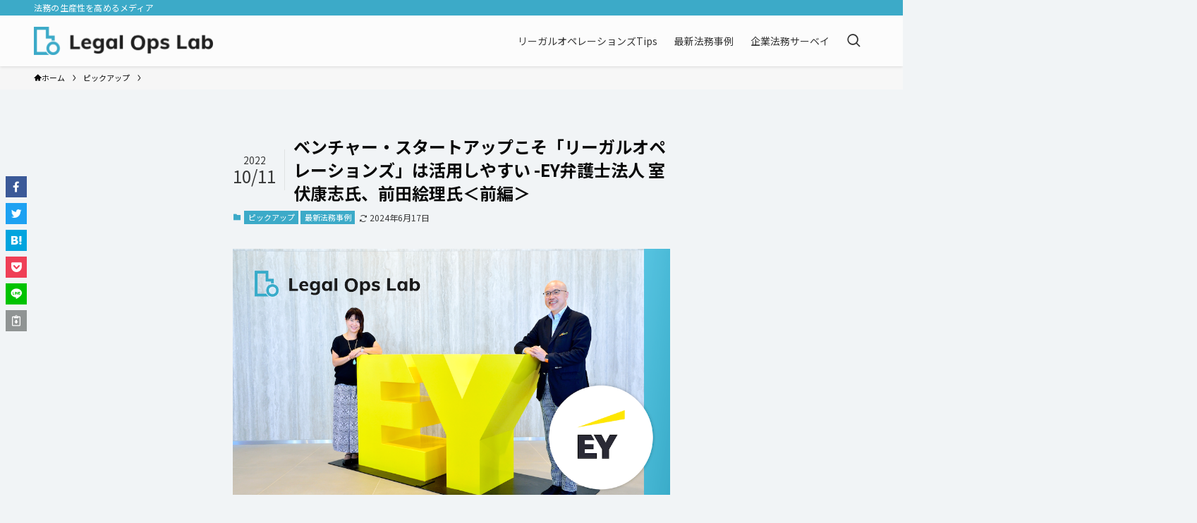

--- FILE ---
content_type: text/html; charset=UTF-8
request_url: https://hubble-docs.com/legal-ops-lab/ey-law-1/
body_size: 32425
content:
<!DOCTYPE html>
<html dir="ltr" lang="ja" prefix="og: https://ogp.me/ns#" data-loaded="false" data-scrolled="false" data-spmenu="closed">
<head>
<meta charset="utf-8">
<meta name="format-detection" content="telephone=no">
<meta http-equiv="X-UA-Compatible" content="IE=edge">
<meta name="viewport" content="width=device-width, viewport-fit=cover">
<title>ベンチャー・スタートアップこそ「リーガルオペレーションズ」は活用しやすい -EY弁護士法人 室伏康志氏、前田絵理氏＜前編＞ – Legal Ops Lab</title>

		<!-- All in One SEO 4.9.2 - aioseo.com -->
	<meta name="description" content="前編では、ベンチャー・スタートアップは、どのように向き合っていけばよいのか、EY弁護士法人 室伏康志弁護士、前田絵理弁護士に、国内のリーガルオペレーションズの現状を踏まえて聞きました。" />
	<meta name="robots" content="max-image-preview:large" />
	<meta name="author" content="YamashitaShun"/>
	<link rel="canonical" href="https://hubble-docs.com/legal-ops-lab/ey-law-1/" />
	<meta name="generator" content="All in One SEO (AIOSEO) 4.9.2" />
		<meta property="og:locale" content="ja_JP" />
		<meta property="og:site_name" content="Legal Ops Lab – 法務の生産性を高めるメディア" />
		<meta property="og:type" content="article" />
		<meta property="og:title" content="ベンチャー・スタートアップこそ「リーガルオペレーションズ」は活用しやすい -EY弁護士法人 室伏康志氏、前田絵理氏＜前編＞ – Legal Ops Lab" />
		<meta property="og:description" content="前編では、ベンチャー・スタートアップは、どのように向き合っていけばよいのか、EY弁護士法人 室伏康志弁護士、前田絵理弁護士に、国内のリーガルオペレーションズの現状を踏まえて聞きました。" />
		<meta property="og:url" content="https://hubble-docs.com/legal-ops-lab/ey-law-1/" />
		<meta property="og:image" content="https://hubble-docs.com/legal-ops-lab/wp-content/uploads/2022/10/Frame-704.png" />
		<meta property="og:image:secure_url" content="https://hubble-docs.com/legal-ops-lab/wp-content/uploads/2022/10/Frame-704.png" />
		<meta property="og:image:width" content="1000" />
		<meta property="og:image:height" content="563" />
		<meta property="article:published_time" content="2022-10-10T23:00:00+00:00" />
		<meta property="article:modified_time" content="2024-06-16T23:44:37+00:00" />
		<meta name="twitter:card" content="summary_large_image" />
		<meta name="twitter:title" content="ベンチャー・スタートアップこそ「リーガルオペレーションズ」は活用しやすい -EY弁護士法人 室伏康志氏、前田絵理氏＜前編＞ – Legal Ops Lab" />
		<meta name="twitter:description" content="前編では、ベンチャー・スタートアップは、どのように向き合っていけばよいのか、EY弁護士法人 室伏康志弁護士、前田絵理弁護士に、国内のリーガルオペレーションズの現状を踏まえて聞きました。" />
		<meta name="twitter:image" content="https://hubble-docs.com/legal-ops-lab/wp-content/uploads/2022/10/Frame-704.png" />
		<script type="application/ld+json" class="aioseo-schema">
			{"@context":"https:\/\/schema.org","@graph":[{"@type":"BlogPosting","@id":"https:\/\/hubble-docs.com\/legal-ops-lab\/ey-law-1\/#blogposting","name":"\u30d9\u30f3\u30c1\u30e3\u30fc\u30fb\u30b9\u30bf\u30fc\u30c8\u30a2\u30c3\u30d7\u3053\u305d\u300c\u30ea\u30fc\u30ac\u30eb\u30aa\u30da\u30ec\u30fc\u30b7\u30e7\u30f3\u30ba\u300d\u306f\u6d3b\u7528\u3057\u3084\u3059\u3044 -EY\u5f01\u8b77\u58eb\u6cd5\u4eba \u5ba4\u4f0f\u5eb7\u5fd7\u6c0f\u3001\u524d\u7530\u7d75\u7406\u6c0f\uff1c\u524d\u7de8\uff1e \u2013 Legal Ops Lab","headline":"\u30d9\u30f3\u30c1\u30e3\u30fc\u30fb\u30b9\u30bf\u30fc\u30c8\u30a2\u30c3\u30d7\u3053\u305d\u300c\u30ea\u30fc\u30ac\u30eb\u30aa\u30da\u30ec\u30fc\u30b7\u30e7\u30f3\u30ba\u300d\u306f\u6d3b\u7528\u3057\u3084\u3059\u3044 -EY\u5f01\u8b77\u58eb\u6cd5\u4eba \u5ba4\u4f0f\u5eb7\u5fd7\u6c0f\u3001\u524d\u7530\u7d75\u7406\u6c0f\uff1c\u524d\u7de8\uff1e","author":{"@id":"https:\/\/hubble-docs.com\/legal-ops-lab\/author\/yamashitashun\/#author"},"publisher":{"@id":"https:\/\/hubble-docs.com\/legal-ops-lab\/#organization"},"image":{"@type":"ImageObject","url":"https:\/\/hubble-docs.com\/legal-ops-lab\/wp-content\/uploads\/2022\/10\/Frame-704.png","width":1000,"height":563},"datePublished":"2022-10-11T08:00:00+09:00","dateModified":"2024-06-17T08:44:37+09:00","inLanguage":"ja","mainEntityOfPage":{"@id":"https:\/\/hubble-docs.com\/legal-ops-lab\/ey-law-1\/#webpage"},"isPartOf":{"@id":"https:\/\/hubble-docs.com\/legal-ops-lab\/ey-law-1\/#webpage"},"articleSection":"\u30d4\u30c3\u30af\u30a2\u30c3\u30d7, \u6700\u65b0\u6cd5\u52d9\u4e8b\u4f8b, LOC2022, \u30ea\u30fc\u30ac\u30eb\u30aa\u30da\u30ec\u30fc\u30b7\u30e7\u30f3\u30ba, \u30ea\u30fc\u30ac\u30eb\u30c6\u30c3\u30af, \u5f01\u8b77\u58eb, \u6cd5\u52d9\u306e\u30d7\u30ec\u30bc\u30f3\u30b9"},{"@type":"BreadcrumbList","@id":"https:\/\/hubble-docs.com\/legal-ops-lab\/ey-law-1\/#breadcrumblist","itemListElement":[{"@type":"ListItem","@id":"https:\/\/hubble-docs.com\/legal-ops-lab#listItem","position":1,"name":"\u30db\u30fc\u30e0","item":"https:\/\/hubble-docs.com\/legal-ops-lab","nextItem":{"@type":"ListItem","@id":"https:\/\/hubble-docs.com\/legal-ops-lab\/category\/case\/#listItem","name":"\u6700\u65b0\u6cd5\u52d9\u4e8b\u4f8b"}},{"@type":"ListItem","@id":"https:\/\/hubble-docs.com\/legal-ops-lab\/category\/case\/#listItem","position":2,"name":"\u6700\u65b0\u6cd5\u52d9\u4e8b\u4f8b","item":"https:\/\/hubble-docs.com\/legal-ops-lab\/category\/case\/","nextItem":{"@type":"ListItem","@id":"https:\/\/hubble-docs.com\/legal-ops-lab\/ey-law-1\/#listItem","name":"\u30d9\u30f3\u30c1\u30e3\u30fc\u30fb\u30b9\u30bf\u30fc\u30c8\u30a2\u30c3\u30d7\u3053\u305d\u300c\u30ea\u30fc\u30ac\u30eb\u30aa\u30da\u30ec\u30fc\u30b7\u30e7\u30f3\u30ba\u300d\u306f\u6d3b\u7528\u3057\u3084\u3059\u3044 -EY\u5f01\u8b77\u58eb\u6cd5\u4eba \u5ba4\u4f0f\u5eb7\u5fd7\u6c0f\u3001\u524d\u7530\u7d75\u7406\u6c0f\uff1c\u524d\u7de8\uff1e"},"previousItem":{"@type":"ListItem","@id":"https:\/\/hubble-docs.com\/legal-ops-lab#listItem","name":"\u30db\u30fc\u30e0"}},{"@type":"ListItem","@id":"https:\/\/hubble-docs.com\/legal-ops-lab\/ey-law-1\/#listItem","position":3,"name":"\u30d9\u30f3\u30c1\u30e3\u30fc\u30fb\u30b9\u30bf\u30fc\u30c8\u30a2\u30c3\u30d7\u3053\u305d\u300c\u30ea\u30fc\u30ac\u30eb\u30aa\u30da\u30ec\u30fc\u30b7\u30e7\u30f3\u30ba\u300d\u306f\u6d3b\u7528\u3057\u3084\u3059\u3044 -EY\u5f01\u8b77\u58eb\u6cd5\u4eba \u5ba4\u4f0f\u5eb7\u5fd7\u6c0f\u3001\u524d\u7530\u7d75\u7406\u6c0f\uff1c\u524d\u7de8\uff1e","previousItem":{"@type":"ListItem","@id":"https:\/\/hubble-docs.com\/legal-ops-lab\/category\/case\/#listItem","name":"\u6700\u65b0\u6cd5\u52d9\u4e8b\u4f8b"}}]},{"@type":"Organization","@id":"https:\/\/hubble-docs.com\/legal-ops-lab\/#organization","name":"\u30ea\u30fc\u30ac\u30eb\u30aa\u30da\u30ec\u30fc\u30b7\u30e7\u30f3LAB","description":"\u6cd5\u52d9\u306e\u751f\u7523\u6027\u3092\u9ad8\u3081\u308b\u30e1\u30c7\u30a3\u30a2","url":"https:\/\/hubble-docs.com\/legal-ops-lab\/"},{"@type":"Person","@id":"https:\/\/hubble-docs.com\/legal-ops-lab\/author\/yamashitashun\/#author","url":"https:\/\/hubble-docs.com\/legal-ops-lab\/author\/yamashitashun\/","name":"YamashitaShun","image":{"@type":"ImageObject","@id":"https:\/\/hubble-docs.com\/legal-ops-lab\/ey-law-1\/#authorImage","url":"https:\/\/secure.gravatar.com\/avatar\/601e1f8ffdef11d2184dcfdf948e47d92a4b48549083898a539a2f4929ea44b3?s=96&d=mm&r=g","width":96,"height":96,"caption":"YamashitaShun"}},{"@type":"WebPage","@id":"https:\/\/hubble-docs.com\/legal-ops-lab\/ey-law-1\/#webpage","url":"https:\/\/hubble-docs.com\/legal-ops-lab\/ey-law-1\/","name":"\u30d9\u30f3\u30c1\u30e3\u30fc\u30fb\u30b9\u30bf\u30fc\u30c8\u30a2\u30c3\u30d7\u3053\u305d\u300c\u30ea\u30fc\u30ac\u30eb\u30aa\u30da\u30ec\u30fc\u30b7\u30e7\u30f3\u30ba\u300d\u306f\u6d3b\u7528\u3057\u3084\u3059\u3044 -EY\u5f01\u8b77\u58eb\u6cd5\u4eba \u5ba4\u4f0f\u5eb7\u5fd7\u6c0f\u3001\u524d\u7530\u7d75\u7406\u6c0f\uff1c\u524d\u7de8\uff1e \u2013 Legal Ops Lab","description":"\u524d\u7de8\u3067\u306f\u3001\u30d9\u30f3\u30c1\u30e3\u30fc\u30fb\u30b9\u30bf\u30fc\u30c8\u30a2\u30c3\u30d7\u306f\u3001\u3069\u306e\u3088\u3046\u306b\u5411\u304d\u5408\u3063\u3066\u3044\u3051\u3070\u3088\u3044\u306e\u304b\u3001EY\u5f01\u8b77\u58eb\u6cd5\u4eba \u5ba4\u4f0f\u5eb7\u5fd7\u5f01\u8b77\u58eb\u3001\u524d\u7530\u7d75\u7406\u5f01\u8b77\u58eb\u306b\u3001\u56fd\u5185\u306e\u30ea\u30fc\u30ac\u30eb\u30aa\u30da\u30ec\u30fc\u30b7\u30e7\u30f3\u30ba\u306e\u73fe\u72b6\u3092\u8e0f\u307e\u3048\u3066\u805e\u304d\u307e\u3057\u305f\u3002","inLanguage":"ja","isPartOf":{"@id":"https:\/\/hubble-docs.com\/legal-ops-lab\/#website"},"breadcrumb":{"@id":"https:\/\/hubble-docs.com\/legal-ops-lab\/ey-law-1\/#breadcrumblist"},"author":{"@id":"https:\/\/hubble-docs.com\/legal-ops-lab\/author\/yamashitashun\/#author"},"creator":{"@id":"https:\/\/hubble-docs.com\/legal-ops-lab\/author\/yamashitashun\/#author"},"image":{"@type":"ImageObject","url":"https:\/\/hubble-docs.com\/legal-ops-lab\/wp-content\/uploads\/2022\/10\/Frame-704.png","@id":"https:\/\/hubble-docs.com\/legal-ops-lab\/ey-law-1\/#mainImage","width":1000,"height":563},"primaryImageOfPage":{"@id":"https:\/\/hubble-docs.com\/legal-ops-lab\/ey-law-1\/#mainImage"},"datePublished":"2022-10-11T08:00:00+09:00","dateModified":"2024-06-17T08:44:37+09:00"},{"@type":"WebSite","@id":"https:\/\/hubble-docs.com\/legal-ops-lab\/#website","url":"https:\/\/hubble-docs.com\/legal-ops-lab\/","name":"Legal Ops Lab","description":"\u6cd5\u52d9\u306e\u751f\u7523\u6027\u3092\u9ad8\u3081\u308b\u30e1\u30c7\u30a3\u30a2","inLanguage":"ja","publisher":{"@id":"https:\/\/hubble-docs.com\/legal-ops-lab\/#organization"}}]}
		</script>
		<!-- All in One SEO -->

<link rel='dns-prefetch' href='//js.hs-scripts.com' />
<link rel='dns-prefetch' href='//www.googletagmanager.com' />
<link rel="alternate" type="application/rss+xml" title="Legal Ops Lab &raquo; フィード" href="https://hubble-docs.com/legal-ops-lab/feed/" />
<link rel="alternate" type="application/rss+xml" title="Legal Ops Lab &raquo; コメントフィード" href="https://hubble-docs.com/legal-ops-lab/comments/feed/" />
<style id='wp-img-auto-sizes-contain-inline-css' type='text/css'>
img:is([sizes=auto i],[sizes^="auto," i]){contain-intrinsic-size:3000px 1500px}
/*# sourceURL=wp-img-auto-sizes-contain-inline-css */
</style>
<style id='wp-block-library-inline-css' type='text/css'>
:root{--wp-block-synced-color:#7a00df;--wp-block-synced-color--rgb:122,0,223;--wp-bound-block-color:var(--wp-block-synced-color);--wp-editor-canvas-background:#ddd;--wp-admin-theme-color:#007cba;--wp-admin-theme-color--rgb:0,124,186;--wp-admin-theme-color-darker-10:#006ba1;--wp-admin-theme-color-darker-10--rgb:0,107,160.5;--wp-admin-theme-color-darker-20:#005a87;--wp-admin-theme-color-darker-20--rgb:0,90,135;--wp-admin-border-width-focus:2px}@media (min-resolution:192dpi){:root{--wp-admin-border-width-focus:1.5px}}.wp-element-button{cursor:pointer}:root .has-very-light-gray-background-color{background-color:#eee}:root .has-very-dark-gray-background-color{background-color:#313131}:root .has-very-light-gray-color{color:#eee}:root .has-very-dark-gray-color{color:#313131}:root .has-vivid-green-cyan-to-vivid-cyan-blue-gradient-background{background:linear-gradient(135deg,#00d084,#0693e3)}:root .has-purple-crush-gradient-background{background:linear-gradient(135deg,#34e2e4,#4721fb 50%,#ab1dfe)}:root .has-hazy-dawn-gradient-background{background:linear-gradient(135deg,#faaca8,#dad0ec)}:root .has-subdued-olive-gradient-background{background:linear-gradient(135deg,#fafae1,#67a671)}:root .has-atomic-cream-gradient-background{background:linear-gradient(135deg,#fdd79a,#004a59)}:root .has-nightshade-gradient-background{background:linear-gradient(135deg,#330968,#31cdcf)}:root .has-midnight-gradient-background{background:linear-gradient(135deg,#020381,#2874fc)}:root{--wp--preset--font-size--normal:16px;--wp--preset--font-size--huge:42px}.has-regular-font-size{font-size:1em}.has-larger-font-size{font-size:2.625em}.has-normal-font-size{font-size:var(--wp--preset--font-size--normal)}.has-huge-font-size{font-size:var(--wp--preset--font-size--huge)}.has-text-align-center{text-align:center}.has-text-align-left{text-align:left}.has-text-align-right{text-align:right}.has-fit-text{white-space:nowrap!important}#end-resizable-editor-section{display:none}.aligncenter{clear:both}.items-justified-left{justify-content:flex-start}.items-justified-center{justify-content:center}.items-justified-right{justify-content:flex-end}.items-justified-space-between{justify-content:space-between}.screen-reader-text{border:0;clip-path:inset(50%);height:1px;margin:-1px;overflow:hidden;padding:0;position:absolute;width:1px;word-wrap:normal!important}.screen-reader-text:focus{background-color:#ddd;clip-path:none;color:#444;display:block;font-size:1em;height:auto;left:5px;line-height:normal;padding:15px 23px 14px;text-decoration:none;top:5px;width:auto;z-index:100000}html :where(.has-border-color){border-style:solid}html :where([style*=border-top-color]){border-top-style:solid}html :where([style*=border-right-color]){border-right-style:solid}html :where([style*=border-bottom-color]){border-bottom-style:solid}html :where([style*=border-left-color]){border-left-style:solid}html :where([style*=border-width]){border-style:solid}html :where([style*=border-top-width]){border-top-style:solid}html :where([style*=border-right-width]){border-right-style:solid}html :where([style*=border-bottom-width]){border-bottom-style:solid}html :where([style*=border-left-width]){border-left-style:solid}html :where(img[class*=wp-image-]){height:auto;max-width:100%}:where(figure){margin:0 0 1em}html :where(.is-position-sticky){--wp-admin--admin-bar--position-offset:var(--wp-admin--admin-bar--height,0px)}@media screen and (max-width:600px){html :where(.is-position-sticky){--wp-admin--admin-bar--position-offset:0px}}

/*# sourceURL=wp-block-library-inline-css */
</style><style id='wp-block-heading-inline-css' type='text/css'>
h1:where(.wp-block-heading).has-background,h2:where(.wp-block-heading).has-background,h3:where(.wp-block-heading).has-background,h4:where(.wp-block-heading).has-background,h5:where(.wp-block-heading).has-background,h6:where(.wp-block-heading).has-background{padding:1.25em 2.375em}h1.has-text-align-left[style*=writing-mode]:where([style*=vertical-lr]),h1.has-text-align-right[style*=writing-mode]:where([style*=vertical-rl]),h2.has-text-align-left[style*=writing-mode]:where([style*=vertical-lr]),h2.has-text-align-right[style*=writing-mode]:where([style*=vertical-rl]),h3.has-text-align-left[style*=writing-mode]:where([style*=vertical-lr]),h3.has-text-align-right[style*=writing-mode]:where([style*=vertical-rl]),h4.has-text-align-left[style*=writing-mode]:where([style*=vertical-lr]),h4.has-text-align-right[style*=writing-mode]:where([style*=vertical-rl]),h5.has-text-align-left[style*=writing-mode]:where([style*=vertical-lr]),h5.has-text-align-right[style*=writing-mode]:where([style*=vertical-rl]),h6.has-text-align-left[style*=writing-mode]:where([style*=vertical-lr]),h6.has-text-align-right[style*=writing-mode]:where([style*=vertical-rl]){rotate:180deg}
/*# sourceURL=https://hubble-docs.com/legal-ops-lab/wp-includes/blocks/heading/style.min.css */
</style>
<style id='wp-block-image-inline-css' type='text/css'>
.wp-block-image>a,.wp-block-image>figure>a{display:inline-block}.wp-block-image img{box-sizing:border-box;height:auto;max-width:100%;vertical-align:bottom}@media not (prefers-reduced-motion){.wp-block-image img.hide{visibility:hidden}.wp-block-image img.show{animation:show-content-image .4s}}.wp-block-image[style*=border-radius] img,.wp-block-image[style*=border-radius]>a{border-radius:inherit}.wp-block-image.has-custom-border img{box-sizing:border-box}.wp-block-image.aligncenter{text-align:center}.wp-block-image.alignfull>a,.wp-block-image.alignwide>a{width:100%}.wp-block-image.alignfull img,.wp-block-image.alignwide img{height:auto;width:100%}.wp-block-image .aligncenter,.wp-block-image .alignleft,.wp-block-image .alignright,.wp-block-image.aligncenter,.wp-block-image.alignleft,.wp-block-image.alignright{display:table}.wp-block-image .aligncenter>figcaption,.wp-block-image .alignleft>figcaption,.wp-block-image .alignright>figcaption,.wp-block-image.aligncenter>figcaption,.wp-block-image.alignleft>figcaption,.wp-block-image.alignright>figcaption{caption-side:bottom;display:table-caption}.wp-block-image .alignleft{float:left;margin:.5em 1em .5em 0}.wp-block-image .alignright{float:right;margin:.5em 0 .5em 1em}.wp-block-image .aligncenter{margin-left:auto;margin-right:auto}.wp-block-image :where(figcaption){margin-bottom:1em;margin-top:.5em}.wp-block-image.is-style-circle-mask img{border-radius:9999px}@supports ((-webkit-mask-image:none) or (mask-image:none)) or (-webkit-mask-image:none){.wp-block-image.is-style-circle-mask img{border-radius:0;-webkit-mask-image:url('data:image/svg+xml;utf8,<svg viewBox="0 0 100 100" xmlns="http://www.w3.org/2000/svg"><circle cx="50" cy="50" r="50"/></svg>');mask-image:url('data:image/svg+xml;utf8,<svg viewBox="0 0 100 100" xmlns="http://www.w3.org/2000/svg"><circle cx="50" cy="50" r="50"/></svg>');mask-mode:alpha;-webkit-mask-position:center;mask-position:center;-webkit-mask-repeat:no-repeat;mask-repeat:no-repeat;-webkit-mask-size:contain;mask-size:contain}}:root :where(.wp-block-image.is-style-rounded img,.wp-block-image .is-style-rounded img){border-radius:9999px}.wp-block-image figure{margin:0}.wp-lightbox-container{display:flex;flex-direction:column;position:relative}.wp-lightbox-container img{cursor:zoom-in}.wp-lightbox-container img:hover+button{opacity:1}.wp-lightbox-container button{align-items:center;backdrop-filter:blur(16px) saturate(180%);background-color:#5a5a5a40;border:none;border-radius:4px;cursor:zoom-in;display:flex;height:20px;justify-content:center;opacity:0;padding:0;position:absolute;right:16px;text-align:center;top:16px;width:20px;z-index:100}@media not (prefers-reduced-motion){.wp-lightbox-container button{transition:opacity .2s ease}}.wp-lightbox-container button:focus-visible{outline:3px auto #5a5a5a40;outline:3px auto -webkit-focus-ring-color;outline-offset:3px}.wp-lightbox-container button:hover{cursor:pointer;opacity:1}.wp-lightbox-container button:focus{opacity:1}.wp-lightbox-container button:focus,.wp-lightbox-container button:hover,.wp-lightbox-container button:not(:hover):not(:active):not(.has-background){background-color:#5a5a5a40;border:none}.wp-lightbox-overlay{box-sizing:border-box;cursor:zoom-out;height:100vh;left:0;overflow:hidden;position:fixed;top:0;visibility:hidden;width:100%;z-index:100000}.wp-lightbox-overlay .close-button{align-items:center;cursor:pointer;display:flex;justify-content:center;min-height:40px;min-width:40px;padding:0;position:absolute;right:calc(env(safe-area-inset-right) + 16px);top:calc(env(safe-area-inset-top) + 16px);z-index:5000000}.wp-lightbox-overlay .close-button:focus,.wp-lightbox-overlay .close-button:hover,.wp-lightbox-overlay .close-button:not(:hover):not(:active):not(.has-background){background:none;border:none}.wp-lightbox-overlay .lightbox-image-container{height:var(--wp--lightbox-container-height);left:50%;overflow:hidden;position:absolute;top:50%;transform:translate(-50%,-50%);transform-origin:top left;width:var(--wp--lightbox-container-width);z-index:9999999999}.wp-lightbox-overlay .wp-block-image{align-items:center;box-sizing:border-box;display:flex;height:100%;justify-content:center;margin:0;position:relative;transform-origin:0 0;width:100%;z-index:3000000}.wp-lightbox-overlay .wp-block-image img{height:var(--wp--lightbox-image-height);min-height:var(--wp--lightbox-image-height);min-width:var(--wp--lightbox-image-width);width:var(--wp--lightbox-image-width)}.wp-lightbox-overlay .wp-block-image figcaption{display:none}.wp-lightbox-overlay button{background:none;border:none}.wp-lightbox-overlay .scrim{background-color:#fff;height:100%;opacity:.9;position:absolute;width:100%;z-index:2000000}.wp-lightbox-overlay.active{visibility:visible}@media not (prefers-reduced-motion){.wp-lightbox-overlay.active{animation:turn-on-visibility .25s both}.wp-lightbox-overlay.active img{animation:turn-on-visibility .35s both}.wp-lightbox-overlay.show-closing-animation:not(.active){animation:turn-off-visibility .35s both}.wp-lightbox-overlay.show-closing-animation:not(.active) img{animation:turn-off-visibility .25s both}.wp-lightbox-overlay.zoom.active{animation:none;opacity:1;visibility:visible}.wp-lightbox-overlay.zoom.active .lightbox-image-container{animation:lightbox-zoom-in .4s}.wp-lightbox-overlay.zoom.active .lightbox-image-container img{animation:none}.wp-lightbox-overlay.zoom.active .scrim{animation:turn-on-visibility .4s forwards}.wp-lightbox-overlay.zoom.show-closing-animation:not(.active){animation:none}.wp-lightbox-overlay.zoom.show-closing-animation:not(.active) .lightbox-image-container{animation:lightbox-zoom-out .4s}.wp-lightbox-overlay.zoom.show-closing-animation:not(.active) .lightbox-image-container img{animation:none}.wp-lightbox-overlay.zoom.show-closing-animation:not(.active) .scrim{animation:turn-off-visibility .4s forwards}}@keyframes show-content-image{0%{visibility:hidden}99%{visibility:hidden}to{visibility:visible}}@keyframes turn-on-visibility{0%{opacity:0}to{opacity:1}}@keyframes turn-off-visibility{0%{opacity:1;visibility:visible}99%{opacity:0;visibility:visible}to{opacity:0;visibility:hidden}}@keyframes lightbox-zoom-in{0%{transform:translate(calc((-100vw + var(--wp--lightbox-scrollbar-width))/2 + var(--wp--lightbox-initial-left-position)),calc(-50vh + var(--wp--lightbox-initial-top-position))) scale(var(--wp--lightbox-scale))}to{transform:translate(-50%,-50%) scale(1)}}@keyframes lightbox-zoom-out{0%{transform:translate(-50%,-50%) scale(1);visibility:visible}99%{visibility:visible}to{transform:translate(calc((-100vw + var(--wp--lightbox-scrollbar-width))/2 + var(--wp--lightbox-initial-left-position)),calc(-50vh + var(--wp--lightbox-initial-top-position))) scale(var(--wp--lightbox-scale));visibility:hidden}}
/*# sourceURL=https://hubble-docs.com/legal-ops-lab/wp-includes/blocks/image/style.min.css */
</style>
<style id='wp-block-media-text-inline-css' type='text/css'>
.wp-block-media-text{box-sizing:border-box;
  /*!rtl:begin:ignore*/direction:ltr;
  /*!rtl:end:ignore*/display:grid;grid-template-columns:50% 1fr;grid-template-rows:auto}.wp-block-media-text.has-media-on-the-right{grid-template-columns:1fr 50%}.wp-block-media-text.is-vertically-aligned-top>.wp-block-media-text__content,.wp-block-media-text.is-vertically-aligned-top>.wp-block-media-text__media{align-self:start}.wp-block-media-text.is-vertically-aligned-center>.wp-block-media-text__content,.wp-block-media-text.is-vertically-aligned-center>.wp-block-media-text__media,.wp-block-media-text>.wp-block-media-text__content,.wp-block-media-text>.wp-block-media-text__media{align-self:center}.wp-block-media-text.is-vertically-aligned-bottom>.wp-block-media-text__content,.wp-block-media-text.is-vertically-aligned-bottom>.wp-block-media-text__media{align-self:end}.wp-block-media-text>.wp-block-media-text__media{
  /*!rtl:begin:ignore*/grid-column:1;grid-row:1;
  /*!rtl:end:ignore*/margin:0}.wp-block-media-text>.wp-block-media-text__content{direction:ltr;
  /*!rtl:begin:ignore*/grid-column:2;grid-row:1;
  /*!rtl:end:ignore*/padding:0 8%;word-break:break-word}.wp-block-media-text.has-media-on-the-right>.wp-block-media-text__media{
  /*!rtl:begin:ignore*/grid-column:2;grid-row:1
  /*!rtl:end:ignore*/}.wp-block-media-text.has-media-on-the-right>.wp-block-media-text__content{
  /*!rtl:begin:ignore*/grid-column:1;grid-row:1
  /*!rtl:end:ignore*/}.wp-block-media-text__media a{display:block}.wp-block-media-text__media img,.wp-block-media-text__media video{height:auto;max-width:unset;vertical-align:middle;width:100%}.wp-block-media-text.is-image-fill>.wp-block-media-text__media{background-size:cover;height:100%;min-height:250px}.wp-block-media-text.is-image-fill>.wp-block-media-text__media>a{display:block;height:100%}.wp-block-media-text.is-image-fill>.wp-block-media-text__media img{height:1px;margin:-1px;overflow:hidden;padding:0;position:absolute;width:1px;clip:rect(0,0,0,0);border:0}.wp-block-media-text.is-image-fill-element>.wp-block-media-text__media{height:100%;min-height:250px}.wp-block-media-text.is-image-fill-element>.wp-block-media-text__media>a{display:block;height:100%}.wp-block-media-text.is-image-fill-element>.wp-block-media-text__media img{height:100%;object-fit:cover;width:100%}@media (max-width:600px){.wp-block-media-text.is-stacked-on-mobile{grid-template-columns:100%!important}.wp-block-media-text.is-stacked-on-mobile>.wp-block-media-text__media{grid-column:1;grid-row:1}.wp-block-media-text.is-stacked-on-mobile>.wp-block-media-text__content{grid-column:1;grid-row:2}}
/*# sourceURL=https://hubble-docs.com/legal-ops-lab/wp-includes/blocks/media-text/style.min.css */
</style>
<style id='wp-block-paragraph-inline-css' type='text/css'>
.is-small-text{font-size:.875em}.is-regular-text{font-size:1em}.is-large-text{font-size:2.25em}.is-larger-text{font-size:3em}.has-drop-cap:not(:focus):first-letter{float:left;font-size:8.4em;font-style:normal;font-weight:100;line-height:.68;margin:.05em .1em 0 0;text-transform:uppercase}body.rtl .has-drop-cap:not(:focus):first-letter{float:none;margin-left:.1em}p.has-drop-cap.has-background{overflow:hidden}:root :where(p.has-background){padding:1.25em 2.375em}:where(p.has-text-color:not(.has-link-color)) a{color:inherit}p.has-text-align-left[style*="writing-mode:vertical-lr"],p.has-text-align-right[style*="writing-mode:vertical-rl"]{rotate:180deg}
/*# sourceURL=https://hubble-docs.com/legal-ops-lab/wp-includes/blocks/paragraph/style.min.css */
</style>
<style id='wp-block-separator-inline-css' type='text/css'>
@charset "UTF-8";.wp-block-separator{border:none;border-top:2px solid}:root :where(.wp-block-separator.is-style-dots){height:auto;line-height:1;text-align:center}:root :where(.wp-block-separator.is-style-dots):before{color:currentColor;content:"···";font-family:serif;font-size:1.5em;letter-spacing:2em;padding-left:2em}.wp-block-separator.is-style-dots{background:none!important;border:none!important}
/*# sourceURL=https://hubble-docs.com/legal-ops-lab/wp-includes/blocks/separator/style.min.css */
</style>
<style id='wp-block-social-links-inline-css' type='text/css'>
.wp-block-social-links{background:none;box-sizing:border-box;margin-left:0;padding-left:0;padding-right:0;text-indent:0}.wp-block-social-links .wp-social-link a,.wp-block-social-links .wp-social-link a:hover{border-bottom:0;box-shadow:none;text-decoration:none}.wp-block-social-links .wp-social-link svg{height:1em;width:1em}.wp-block-social-links .wp-social-link span:not(.screen-reader-text){font-size:.65em;margin-left:.5em;margin-right:.5em}.wp-block-social-links.has-small-icon-size{font-size:16px}.wp-block-social-links,.wp-block-social-links.has-normal-icon-size{font-size:24px}.wp-block-social-links.has-large-icon-size{font-size:36px}.wp-block-social-links.has-huge-icon-size{font-size:48px}.wp-block-social-links.aligncenter{display:flex;justify-content:center}.wp-block-social-links.alignright{justify-content:flex-end}.wp-block-social-link{border-radius:9999px;display:block}@media not (prefers-reduced-motion){.wp-block-social-link{transition:transform .1s ease}}.wp-block-social-link{height:auto}.wp-block-social-link a{align-items:center;display:flex;line-height:0}.wp-block-social-link:hover{transform:scale(1.1)}.wp-block-social-links .wp-block-social-link.wp-social-link{display:inline-block;margin:0;padding:0}.wp-block-social-links .wp-block-social-link.wp-social-link .wp-block-social-link-anchor,.wp-block-social-links .wp-block-social-link.wp-social-link .wp-block-social-link-anchor svg,.wp-block-social-links .wp-block-social-link.wp-social-link .wp-block-social-link-anchor:active,.wp-block-social-links .wp-block-social-link.wp-social-link .wp-block-social-link-anchor:hover,.wp-block-social-links .wp-block-social-link.wp-social-link .wp-block-social-link-anchor:visited{color:currentColor;fill:currentColor}:where(.wp-block-social-links:not(.is-style-logos-only)) .wp-social-link{background-color:#f0f0f0;color:#444}:where(.wp-block-social-links:not(.is-style-logos-only)) .wp-social-link-amazon{background-color:#f90;color:#fff}:where(.wp-block-social-links:not(.is-style-logos-only)) .wp-social-link-bandcamp{background-color:#1ea0c3;color:#fff}:where(.wp-block-social-links:not(.is-style-logos-only)) .wp-social-link-behance{background-color:#0757fe;color:#fff}:where(.wp-block-social-links:not(.is-style-logos-only)) .wp-social-link-bluesky{background-color:#0a7aff;color:#fff}:where(.wp-block-social-links:not(.is-style-logos-only)) .wp-social-link-codepen{background-color:#1e1f26;color:#fff}:where(.wp-block-social-links:not(.is-style-logos-only)) .wp-social-link-deviantart{background-color:#02e49b;color:#fff}:where(.wp-block-social-links:not(.is-style-logos-only)) .wp-social-link-discord{background-color:#5865f2;color:#fff}:where(.wp-block-social-links:not(.is-style-logos-only)) .wp-social-link-dribbble{background-color:#e94c89;color:#fff}:where(.wp-block-social-links:not(.is-style-logos-only)) .wp-social-link-dropbox{background-color:#4280ff;color:#fff}:where(.wp-block-social-links:not(.is-style-logos-only)) .wp-social-link-etsy{background-color:#f45800;color:#fff}:where(.wp-block-social-links:not(.is-style-logos-only)) .wp-social-link-facebook{background-color:#0866ff;color:#fff}:where(.wp-block-social-links:not(.is-style-logos-only)) .wp-social-link-fivehundredpx{background-color:#000;color:#fff}:where(.wp-block-social-links:not(.is-style-logos-only)) .wp-social-link-flickr{background-color:#0461dd;color:#fff}:where(.wp-block-social-links:not(.is-style-logos-only)) .wp-social-link-foursquare{background-color:#e65678;color:#fff}:where(.wp-block-social-links:not(.is-style-logos-only)) .wp-social-link-github{background-color:#24292d;color:#fff}:where(.wp-block-social-links:not(.is-style-logos-only)) .wp-social-link-goodreads{background-color:#eceadd;color:#382110}:where(.wp-block-social-links:not(.is-style-logos-only)) .wp-social-link-google{background-color:#ea4434;color:#fff}:where(.wp-block-social-links:not(.is-style-logos-only)) .wp-social-link-gravatar{background-color:#1d4fc4;color:#fff}:where(.wp-block-social-links:not(.is-style-logos-only)) .wp-social-link-instagram{background-color:#f00075;color:#fff}:where(.wp-block-social-links:not(.is-style-logos-only)) .wp-social-link-lastfm{background-color:#e21b24;color:#fff}:where(.wp-block-social-links:not(.is-style-logos-only)) .wp-social-link-linkedin{background-color:#0d66c2;color:#fff}:where(.wp-block-social-links:not(.is-style-logos-only)) .wp-social-link-mastodon{background-color:#3288d4;color:#fff}:where(.wp-block-social-links:not(.is-style-logos-only)) .wp-social-link-medium{background-color:#000;color:#fff}:where(.wp-block-social-links:not(.is-style-logos-only)) .wp-social-link-meetup{background-color:#f6405f;color:#fff}:where(.wp-block-social-links:not(.is-style-logos-only)) .wp-social-link-patreon{background-color:#000;color:#fff}:where(.wp-block-social-links:not(.is-style-logos-only)) .wp-social-link-pinterest{background-color:#e60122;color:#fff}:where(.wp-block-social-links:not(.is-style-logos-only)) .wp-social-link-pocket{background-color:#ef4155;color:#fff}:where(.wp-block-social-links:not(.is-style-logos-only)) .wp-social-link-reddit{background-color:#ff4500;color:#fff}:where(.wp-block-social-links:not(.is-style-logos-only)) .wp-social-link-skype{background-color:#0478d7;color:#fff}:where(.wp-block-social-links:not(.is-style-logos-only)) .wp-social-link-snapchat{background-color:#fefc00;color:#fff;stroke:#000}:where(.wp-block-social-links:not(.is-style-logos-only)) .wp-social-link-soundcloud{background-color:#ff5600;color:#fff}:where(.wp-block-social-links:not(.is-style-logos-only)) .wp-social-link-spotify{background-color:#1bd760;color:#fff}:where(.wp-block-social-links:not(.is-style-logos-only)) .wp-social-link-telegram{background-color:#2aabee;color:#fff}:where(.wp-block-social-links:not(.is-style-logos-only)) .wp-social-link-threads{background-color:#000;color:#fff}:where(.wp-block-social-links:not(.is-style-logos-only)) .wp-social-link-tiktok{background-color:#000;color:#fff}:where(.wp-block-social-links:not(.is-style-logos-only)) .wp-social-link-tumblr{background-color:#011835;color:#fff}:where(.wp-block-social-links:not(.is-style-logos-only)) .wp-social-link-twitch{background-color:#6440a4;color:#fff}:where(.wp-block-social-links:not(.is-style-logos-only)) .wp-social-link-twitter{background-color:#1da1f2;color:#fff}:where(.wp-block-social-links:not(.is-style-logos-only)) .wp-social-link-vimeo{background-color:#1eb7ea;color:#fff}:where(.wp-block-social-links:not(.is-style-logos-only)) .wp-social-link-vk{background-color:#4680c2;color:#fff}:where(.wp-block-social-links:not(.is-style-logos-only)) .wp-social-link-wordpress{background-color:#3499cd;color:#fff}:where(.wp-block-social-links:not(.is-style-logos-only)) .wp-social-link-whatsapp{background-color:#25d366;color:#fff}:where(.wp-block-social-links:not(.is-style-logos-only)) .wp-social-link-x{background-color:#000;color:#fff}:where(.wp-block-social-links:not(.is-style-logos-only)) .wp-social-link-yelp{background-color:#d32422;color:#fff}:where(.wp-block-social-links:not(.is-style-logos-only)) .wp-social-link-youtube{background-color:red;color:#fff}:where(.wp-block-social-links.is-style-logos-only) .wp-social-link{background:none}:where(.wp-block-social-links.is-style-logos-only) .wp-social-link svg{height:1.25em;width:1.25em}:where(.wp-block-social-links.is-style-logos-only) .wp-social-link-amazon{color:#f90}:where(.wp-block-social-links.is-style-logos-only) .wp-social-link-bandcamp{color:#1ea0c3}:where(.wp-block-social-links.is-style-logos-only) .wp-social-link-behance{color:#0757fe}:where(.wp-block-social-links.is-style-logos-only) .wp-social-link-bluesky{color:#0a7aff}:where(.wp-block-social-links.is-style-logos-only) .wp-social-link-codepen{color:#1e1f26}:where(.wp-block-social-links.is-style-logos-only) .wp-social-link-deviantart{color:#02e49b}:where(.wp-block-social-links.is-style-logos-only) .wp-social-link-discord{color:#5865f2}:where(.wp-block-social-links.is-style-logos-only) .wp-social-link-dribbble{color:#e94c89}:where(.wp-block-social-links.is-style-logos-only) .wp-social-link-dropbox{color:#4280ff}:where(.wp-block-social-links.is-style-logos-only) .wp-social-link-etsy{color:#f45800}:where(.wp-block-social-links.is-style-logos-only) .wp-social-link-facebook{color:#0866ff}:where(.wp-block-social-links.is-style-logos-only) .wp-social-link-fivehundredpx{color:#000}:where(.wp-block-social-links.is-style-logos-only) .wp-social-link-flickr{color:#0461dd}:where(.wp-block-social-links.is-style-logos-only) .wp-social-link-foursquare{color:#e65678}:where(.wp-block-social-links.is-style-logos-only) .wp-social-link-github{color:#24292d}:where(.wp-block-social-links.is-style-logos-only) .wp-social-link-goodreads{color:#382110}:where(.wp-block-social-links.is-style-logos-only) .wp-social-link-google{color:#ea4434}:where(.wp-block-social-links.is-style-logos-only) .wp-social-link-gravatar{color:#1d4fc4}:where(.wp-block-social-links.is-style-logos-only) .wp-social-link-instagram{color:#f00075}:where(.wp-block-social-links.is-style-logos-only) .wp-social-link-lastfm{color:#e21b24}:where(.wp-block-social-links.is-style-logos-only) .wp-social-link-linkedin{color:#0d66c2}:where(.wp-block-social-links.is-style-logos-only) .wp-social-link-mastodon{color:#3288d4}:where(.wp-block-social-links.is-style-logos-only) .wp-social-link-medium{color:#000}:where(.wp-block-social-links.is-style-logos-only) .wp-social-link-meetup{color:#f6405f}:where(.wp-block-social-links.is-style-logos-only) .wp-social-link-patreon{color:#000}:where(.wp-block-social-links.is-style-logos-only) .wp-social-link-pinterest{color:#e60122}:where(.wp-block-social-links.is-style-logos-only) .wp-social-link-pocket{color:#ef4155}:where(.wp-block-social-links.is-style-logos-only) .wp-social-link-reddit{color:#ff4500}:where(.wp-block-social-links.is-style-logos-only) .wp-social-link-skype{color:#0478d7}:where(.wp-block-social-links.is-style-logos-only) .wp-social-link-snapchat{color:#fff;stroke:#000}:where(.wp-block-social-links.is-style-logos-only) .wp-social-link-soundcloud{color:#ff5600}:where(.wp-block-social-links.is-style-logos-only) .wp-social-link-spotify{color:#1bd760}:where(.wp-block-social-links.is-style-logos-only) .wp-social-link-telegram{color:#2aabee}:where(.wp-block-social-links.is-style-logos-only) .wp-social-link-threads{color:#000}:where(.wp-block-social-links.is-style-logos-only) .wp-social-link-tiktok{color:#000}:where(.wp-block-social-links.is-style-logos-only) .wp-social-link-tumblr{color:#011835}:where(.wp-block-social-links.is-style-logos-only) .wp-social-link-twitch{color:#6440a4}:where(.wp-block-social-links.is-style-logos-only) .wp-social-link-twitter{color:#1da1f2}:where(.wp-block-social-links.is-style-logos-only) .wp-social-link-vimeo{color:#1eb7ea}:where(.wp-block-social-links.is-style-logos-only) .wp-social-link-vk{color:#4680c2}:where(.wp-block-social-links.is-style-logos-only) .wp-social-link-whatsapp{color:#25d366}:where(.wp-block-social-links.is-style-logos-only) .wp-social-link-wordpress{color:#3499cd}:where(.wp-block-social-links.is-style-logos-only) .wp-social-link-x{color:#000}:where(.wp-block-social-links.is-style-logos-only) .wp-social-link-yelp{color:#d32422}:where(.wp-block-social-links.is-style-logos-only) .wp-social-link-youtube{color:red}.wp-block-social-links.is-style-pill-shape .wp-social-link{width:auto}:root :where(.wp-block-social-links .wp-social-link a){padding:.25em}:root :where(.wp-block-social-links.is-style-logos-only .wp-social-link a){padding:0}:root :where(.wp-block-social-links.is-style-pill-shape .wp-social-link a){padding-left:.6666666667em;padding-right:.6666666667em}.wp-block-social-links:not(.has-icon-color):not(.has-icon-background-color) .wp-social-link-snapchat .wp-block-social-link-label{color:#000}
/*# sourceURL=https://hubble-docs.com/legal-ops-lab/wp-includes/blocks/social-links/style.min.css */
</style>
<style id='global-styles-inline-css' type='text/css'>
:root{--wp--preset--aspect-ratio--square: 1;--wp--preset--aspect-ratio--4-3: 4/3;--wp--preset--aspect-ratio--3-4: 3/4;--wp--preset--aspect-ratio--3-2: 3/2;--wp--preset--aspect-ratio--2-3: 2/3;--wp--preset--aspect-ratio--16-9: 16/9;--wp--preset--aspect-ratio--9-16: 9/16;--wp--preset--color--black: #000;--wp--preset--color--cyan-bluish-gray: #abb8c3;--wp--preset--color--white: #fff;--wp--preset--color--pale-pink: #f78da7;--wp--preset--color--vivid-red: #cf2e2e;--wp--preset--color--luminous-vivid-orange: #ff6900;--wp--preset--color--luminous-vivid-amber: #fcb900;--wp--preset--color--light-green-cyan: #7bdcb5;--wp--preset--color--vivid-green-cyan: #00d084;--wp--preset--color--pale-cyan-blue: #8ed1fc;--wp--preset--color--vivid-cyan-blue: #0693e3;--wp--preset--color--vivid-purple: #9b51e0;--wp--preset--color--swl-main: var(--color_main);--wp--preset--color--swl-main-thin: var(--color_main_thin);--wp--preset--color--swl-gray: var(--color_gray);--wp--preset--color--swl-deep-01: var(--color_deep01);--wp--preset--color--swl-deep-02: var(--color_deep02);--wp--preset--color--swl-deep-03: var(--color_deep03);--wp--preset--color--swl-deep-04: var(--color_deep04);--wp--preset--color--swl-pale-01: var(--color_pale01);--wp--preset--color--swl-pale-02: var(--color_pale02);--wp--preset--color--swl-pale-03: var(--color_pale03);--wp--preset--color--swl-pale-04: var(--color_pale04);--wp--preset--gradient--vivid-cyan-blue-to-vivid-purple: linear-gradient(135deg,rgb(6,147,227) 0%,rgb(155,81,224) 100%);--wp--preset--gradient--light-green-cyan-to-vivid-green-cyan: linear-gradient(135deg,rgb(122,220,180) 0%,rgb(0,208,130) 100%);--wp--preset--gradient--luminous-vivid-amber-to-luminous-vivid-orange: linear-gradient(135deg,rgb(252,185,0) 0%,rgb(255,105,0) 100%);--wp--preset--gradient--luminous-vivid-orange-to-vivid-red: linear-gradient(135deg,rgb(255,105,0) 0%,rgb(207,46,46) 100%);--wp--preset--gradient--very-light-gray-to-cyan-bluish-gray: linear-gradient(135deg,rgb(238,238,238) 0%,rgb(169,184,195) 100%);--wp--preset--gradient--cool-to-warm-spectrum: linear-gradient(135deg,rgb(74,234,220) 0%,rgb(151,120,209) 20%,rgb(207,42,186) 40%,rgb(238,44,130) 60%,rgb(251,105,98) 80%,rgb(254,248,76) 100%);--wp--preset--gradient--blush-light-purple: linear-gradient(135deg,rgb(255,206,236) 0%,rgb(152,150,240) 100%);--wp--preset--gradient--blush-bordeaux: linear-gradient(135deg,rgb(254,205,165) 0%,rgb(254,45,45) 50%,rgb(107,0,62) 100%);--wp--preset--gradient--luminous-dusk: linear-gradient(135deg,rgb(255,203,112) 0%,rgb(199,81,192) 50%,rgb(65,88,208) 100%);--wp--preset--gradient--pale-ocean: linear-gradient(135deg,rgb(255,245,203) 0%,rgb(182,227,212) 50%,rgb(51,167,181) 100%);--wp--preset--gradient--electric-grass: linear-gradient(135deg,rgb(202,248,128) 0%,rgb(113,206,126) 100%);--wp--preset--gradient--midnight: linear-gradient(135deg,rgb(2,3,129) 0%,rgb(40,116,252) 100%);--wp--preset--font-size--small: 0.9em;--wp--preset--font-size--medium: 1.1em;--wp--preset--font-size--large: 1.25em;--wp--preset--font-size--x-large: 42px;--wp--preset--font-size--xs: 0.75em;--wp--preset--font-size--huge: 1.6em;--wp--preset--spacing--20: 0.44rem;--wp--preset--spacing--30: 0.67rem;--wp--preset--spacing--40: 1rem;--wp--preset--spacing--50: 1.5rem;--wp--preset--spacing--60: 2.25rem;--wp--preset--spacing--70: 3.38rem;--wp--preset--spacing--80: 5.06rem;--wp--preset--shadow--natural: 6px 6px 9px rgba(0, 0, 0, 0.2);--wp--preset--shadow--deep: 12px 12px 50px rgba(0, 0, 0, 0.4);--wp--preset--shadow--sharp: 6px 6px 0px rgba(0, 0, 0, 0.2);--wp--preset--shadow--outlined: 6px 6px 0px -3px rgb(255, 255, 255), 6px 6px rgb(0, 0, 0);--wp--preset--shadow--crisp: 6px 6px 0px rgb(0, 0, 0);}:where(.is-layout-flex){gap: 0.5em;}:where(.is-layout-grid){gap: 0.5em;}body .is-layout-flex{display: flex;}.is-layout-flex{flex-wrap: wrap;align-items: center;}.is-layout-flex > :is(*, div){margin: 0;}body .is-layout-grid{display: grid;}.is-layout-grid > :is(*, div){margin: 0;}:where(.wp-block-columns.is-layout-flex){gap: 2em;}:where(.wp-block-columns.is-layout-grid){gap: 2em;}:where(.wp-block-post-template.is-layout-flex){gap: 1.25em;}:where(.wp-block-post-template.is-layout-grid){gap: 1.25em;}.has-black-color{color: var(--wp--preset--color--black) !important;}.has-cyan-bluish-gray-color{color: var(--wp--preset--color--cyan-bluish-gray) !important;}.has-white-color{color: var(--wp--preset--color--white) !important;}.has-pale-pink-color{color: var(--wp--preset--color--pale-pink) !important;}.has-vivid-red-color{color: var(--wp--preset--color--vivid-red) !important;}.has-luminous-vivid-orange-color{color: var(--wp--preset--color--luminous-vivid-orange) !important;}.has-luminous-vivid-amber-color{color: var(--wp--preset--color--luminous-vivid-amber) !important;}.has-light-green-cyan-color{color: var(--wp--preset--color--light-green-cyan) !important;}.has-vivid-green-cyan-color{color: var(--wp--preset--color--vivid-green-cyan) !important;}.has-pale-cyan-blue-color{color: var(--wp--preset--color--pale-cyan-blue) !important;}.has-vivid-cyan-blue-color{color: var(--wp--preset--color--vivid-cyan-blue) !important;}.has-vivid-purple-color{color: var(--wp--preset--color--vivid-purple) !important;}.has-black-background-color{background-color: var(--wp--preset--color--black) !important;}.has-cyan-bluish-gray-background-color{background-color: var(--wp--preset--color--cyan-bluish-gray) !important;}.has-white-background-color{background-color: var(--wp--preset--color--white) !important;}.has-pale-pink-background-color{background-color: var(--wp--preset--color--pale-pink) !important;}.has-vivid-red-background-color{background-color: var(--wp--preset--color--vivid-red) !important;}.has-luminous-vivid-orange-background-color{background-color: var(--wp--preset--color--luminous-vivid-orange) !important;}.has-luminous-vivid-amber-background-color{background-color: var(--wp--preset--color--luminous-vivid-amber) !important;}.has-light-green-cyan-background-color{background-color: var(--wp--preset--color--light-green-cyan) !important;}.has-vivid-green-cyan-background-color{background-color: var(--wp--preset--color--vivid-green-cyan) !important;}.has-pale-cyan-blue-background-color{background-color: var(--wp--preset--color--pale-cyan-blue) !important;}.has-vivid-cyan-blue-background-color{background-color: var(--wp--preset--color--vivid-cyan-blue) !important;}.has-vivid-purple-background-color{background-color: var(--wp--preset--color--vivid-purple) !important;}.has-black-border-color{border-color: var(--wp--preset--color--black) !important;}.has-cyan-bluish-gray-border-color{border-color: var(--wp--preset--color--cyan-bluish-gray) !important;}.has-white-border-color{border-color: var(--wp--preset--color--white) !important;}.has-pale-pink-border-color{border-color: var(--wp--preset--color--pale-pink) !important;}.has-vivid-red-border-color{border-color: var(--wp--preset--color--vivid-red) !important;}.has-luminous-vivid-orange-border-color{border-color: var(--wp--preset--color--luminous-vivid-orange) !important;}.has-luminous-vivid-amber-border-color{border-color: var(--wp--preset--color--luminous-vivid-amber) !important;}.has-light-green-cyan-border-color{border-color: var(--wp--preset--color--light-green-cyan) !important;}.has-vivid-green-cyan-border-color{border-color: var(--wp--preset--color--vivid-green-cyan) !important;}.has-pale-cyan-blue-border-color{border-color: var(--wp--preset--color--pale-cyan-blue) !important;}.has-vivid-cyan-blue-border-color{border-color: var(--wp--preset--color--vivid-cyan-blue) !important;}.has-vivid-purple-border-color{border-color: var(--wp--preset--color--vivid-purple) !important;}.has-vivid-cyan-blue-to-vivid-purple-gradient-background{background: var(--wp--preset--gradient--vivid-cyan-blue-to-vivid-purple) !important;}.has-light-green-cyan-to-vivid-green-cyan-gradient-background{background: var(--wp--preset--gradient--light-green-cyan-to-vivid-green-cyan) !important;}.has-luminous-vivid-amber-to-luminous-vivid-orange-gradient-background{background: var(--wp--preset--gradient--luminous-vivid-amber-to-luminous-vivid-orange) !important;}.has-luminous-vivid-orange-to-vivid-red-gradient-background{background: var(--wp--preset--gradient--luminous-vivid-orange-to-vivid-red) !important;}.has-very-light-gray-to-cyan-bluish-gray-gradient-background{background: var(--wp--preset--gradient--very-light-gray-to-cyan-bluish-gray) !important;}.has-cool-to-warm-spectrum-gradient-background{background: var(--wp--preset--gradient--cool-to-warm-spectrum) !important;}.has-blush-light-purple-gradient-background{background: var(--wp--preset--gradient--blush-light-purple) !important;}.has-blush-bordeaux-gradient-background{background: var(--wp--preset--gradient--blush-bordeaux) !important;}.has-luminous-dusk-gradient-background{background: var(--wp--preset--gradient--luminous-dusk) !important;}.has-pale-ocean-gradient-background{background: var(--wp--preset--gradient--pale-ocean) !important;}.has-electric-grass-gradient-background{background: var(--wp--preset--gradient--electric-grass) !important;}.has-midnight-gradient-background{background: var(--wp--preset--gradient--midnight) !important;}.has-small-font-size{font-size: var(--wp--preset--font-size--small) !important;}.has-medium-font-size{font-size: var(--wp--preset--font-size--medium) !important;}.has-large-font-size{font-size: var(--wp--preset--font-size--large) !important;}.has-x-large-font-size{font-size: var(--wp--preset--font-size--x-large) !important;}
/*# sourceURL=global-styles-inline-css */
</style>

<link rel='stylesheet' id='swell-icons-css' href='https://hubble-docs.com/legal-ops-lab/wp-content/themes/swell/build/css/swell-icons.css?ver=2.7.5.1' type='text/css' media='all' />
<link rel='stylesheet' id='main_style-css' href='https://hubble-docs.com/legal-ops-lab/wp-content/themes/swell/build/css/main.css?ver=2.7.5.1' type='text/css' media='all' />
<link rel='stylesheet' id='swell_blocks-css' href='https://hubble-docs.com/legal-ops-lab/wp-content/themes/swell/build/css/blocks.css?ver=2.7.5.1' type='text/css' media='all' />
<style id='swell_custom-inline-css' type='text/css'>
:root{--swl-fz--content:4vw;--swl-font_family:"Noto Sans JP", sans-serif;--swl-font_weight:400;--color_main:#3caac8;--color_text:#0a0a0a;--color_link:#007b97;--color_htag:#3caac8;--color_bg:#f1f4f6;--color_gradient1:#3caac8;--color_gradient2:#76dcfb;--color_main_thin:rgba(75, 213, 250, 0.05 );--color_main_dark:rgba(45, 128, 150, 1 );--color_list_check:#3caac8;--color_list_num:#3caac8;--color_list_good:#86dd7b;--color_list_triangle:#f4e03a;--color_list_bad:#f36060;--color_faq_q:#d55656;--color_faq_a:#6599b7;--color_icon_good:#3cd250;--color_icon_good_bg:#ecffe9;--color_icon_bad:#4b73eb;--color_icon_bad_bg:#eafaff;--color_icon_info:#f578b4;--color_icon_info_bg:#fff0fa;--color_icon_announce:#ffa537;--color_icon_announce_bg:#fff5f0;--color_icon_pen:#7a7a7a;--color_icon_pen_bg:#f7f7f7;--color_icon_book:#787364;--color_icon_book_bg:#f8f6ef;--color_icon_point:#ffa639;--color_icon_check:#86d67c;--color_icon_batsu:#f36060;--color_icon_hatena:#5295cc;--color_icon_caution:#f7da38;--color_icon_memo:#84878a;--color_deep01:#e44141;--color_deep02:#3d79d5;--color_deep03:#63a84d;--color_deep04:#f09f4d;--color_pale01:#fff2f0;--color_pale02:#f3f8fd;--color_pale03:#f1f9ee;--color_pale04:#fdf9ee;--color_mark_blue:#b7e3ff;--color_mark_green:#bdf9c3;--color_mark_yellow:#fcf69f;--color_mark_orange:#ffddbc;--border01:solid 1px var(--color_main);--border02:double 4px var(--color_main);--border03:dashed 2px var(--color_border);--border04:solid 4px var(--color_gray);--card_posts_thumb_ratio:56.25%;--list_posts_thumb_ratio:61.805%;--big_posts_thumb_ratio:56.25%;--thumb_posts_thumb_ratio:61.805%;--color_header_bg:#fdfdfd;--color_header_text:#333;--color_footer_bg:#3caac8;--color_footer_text:#ffffff;--container_size:1200px;--article_size:620px;--logo_size_sp:48px;--logo_size_pc:40px;--logo_size_pcfix:32px;}.swl-cell-bg[data-icon="doubleCircle"]{--cell-icon-color:#ffc977}.swl-cell-bg[data-icon="circle"]{--cell-icon-color:#94e29c}.swl-cell-bg[data-icon="triangle"]{--cell-icon-color:#eeda2f}.swl-cell-bg[data-icon="close"]{--cell-icon-color:#ec9191}.swl-cell-bg[data-icon="hatena"]{--cell-icon-color:#93c9da}.swl-cell-bg[data-icon="check"]{--cell-icon-color:#94e29c}.swl-cell-bg[data-icon="line"]{--cell-icon-color:#9b9b9b}.cap_box[data-colset="col1"]{--capbox-color:#f59b5f;--capbox-color--bg:#fff8eb}.cap_box[data-colset="col2"]{--capbox-color:#5fb9f5;--capbox-color--bg:#edf5ff}.cap_box[data-colset="col3"]{--capbox-color:#2fcd90;--capbox-color--bg:#eafaf2}.red_{--the-btn-color:#f74a4a;--the-btn-color2:#ffbc49;--the-solid-shadow: rgba(185, 56, 56, 1 )}.blue_{--the-btn-color:#338df4;--the-btn-color2:#35eaff;--the-solid-shadow: rgba(38, 106, 183, 1 )}.green_{--the-btn-color:#62d847;--the-btn-color2:#7bf7bd;--the-solid-shadow: rgba(74, 162, 53, 1 )}.is-style-btn_normal{--the-btn-radius:80px}.is-style-btn_solid{--the-btn-radius:80px}.is-style-btn_shiny{--the-btn-radius:80px}.is-style-btn_line{--the-btn-radius:80px}.post_content blockquote{padding:1.5em 2em 1.5em 3em}.post_content blockquote::before{content:"";display:block;width:5px;height:calc(100% - 3em);top:1.5em;left:1.5em;border-left:solid 1px rgba(180,180,180,.75);border-right:solid 1px rgba(180,180,180,.75);}.mark_blue{background:-webkit-linear-gradient(transparent 64%,var(--color_mark_blue) 0%);background:linear-gradient(transparent 64%,var(--color_mark_blue) 0%)}.mark_green{background:-webkit-linear-gradient(transparent 64%,var(--color_mark_green) 0%);background:linear-gradient(transparent 64%,var(--color_mark_green) 0%)}.mark_yellow{background:-webkit-linear-gradient(transparent 64%,var(--color_mark_yellow) 0%);background:linear-gradient(transparent 64%,var(--color_mark_yellow) 0%)}.mark_orange{background:-webkit-linear-gradient(transparent 64%,var(--color_mark_orange) 0%);background:linear-gradient(transparent 64%,var(--color_mark_orange) 0%)}[class*="is-style-icon_"]{color:#333;border-width:0}[class*="is-style-big_icon_"]{border-width:2px;border-style:solid}[data-col="gray"] .c-balloon__text{background:#f7f7f7;border-color:#ccc}[data-col="gray"] .c-balloon__before{border-right-color:#f7f7f7}[data-col="green"] .c-balloon__text{background:#d1f8c2;border-color:#9ddd93}[data-col="green"] .c-balloon__before{border-right-color:#d1f8c2}[data-col="blue"] .c-balloon__text{background:#e2f6ff;border-color:#93d2f0}[data-col="blue"] .c-balloon__before{border-right-color:#e2f6ff}[data-col="red"] .c-balloon__text{background:#ffebeb;border-color:#f48789}[data-col="red"] .c-balloon__before{border-right-color:#ffebeb}[data-col="yellow"] .c-balloon__text{background:#f9f7d2;border-color:#fbe593}[data-col="yellow"] .c-balloon__before{border-right-color:#f9f7d2}.-type-list2 .p-postList__body::after,.-type-big .p-postList__body::after{content: "この記事を読む »";}.c-postThumb__cat{background-color:#3caac8;color:#fff;background: repeating-linear-gradient(100deg, #3caac8 0, rgba(96, 255, 255, 1 ) 100%)}.post_content h2{padding:.5em 0px .5em 24px}.post_content h2::before{position:absolute;display:block;pointer-events:none;content:"";left:0;top:0;width:8px;height:100%;background: repeating-linear-gradient(var(--color_htag) 0%, var(--color_htag) 50%, rgba(60, 170, 200, 0.15 ) 50%, rgba(60, 170, 200, 0.15 ) 100%);}.post_content h3{padding:0 .5em .5em}.post_content h3::before{content:"";width:100%;height:2px;background: repeating-linear-gradient(90deg, var(--color_htag) 0%, var(--color_htag) 29.3%, rgba(75, 213, 250, 0.2 ) 29.3%, rgba(75, 213, 250, 0.2 ) 100%)}.l-header{box-shadow: 0 1px 4px rgba(0,0,0,.12)}.l-header__bar{color:#fff;background:var(--color_main)}.c-gnav a::after{background:var(--color_main);width:100%;height:2px;transform:scaleX(0)}.p-spHeadMenu .menu-item.-current{border-bottom-color:var(--color_main)}.c-gnav > li:hover > a::after,.c-gnav > .-current > a::after{transform: scaleX(1)}.c-gnav .sub-menu{color:#333;background:#fff}.l-fixHeader::before{opacity:0}#pagetop{border-radius:50%}.c-widget__title.-spmenu{padding:.5em .75em;border-radius:var(--swl-radius--2, 0px);background:var(--color_main);color:#fff;}.c-widget__title.-footer{text-align:center;padding:.25em 3.5em;}.c-widget__title.-footer::before{content:"";top:50%;width:2em;background:currentColor;left:1em}.c-widget__title.-footer::after{content:"";top:50%;width:2em;background:currentColor;right:1em}.p-spMenu{color:#333}.p-spMenu__inner::before{background:#fdfdfd;opacity:1}.p-spMenu__overlay{background:#000;opacity:0.6}[class*="page-numbers"]{color:#fff;background-color:#dedede}.l-topTitleArea.c-filterLayer::before{background-color:#000;opacity:0.2;content:""}@media screen and (min-width: 960px){:root{}}@media screen and (max-width: 959px){:root{}.l-header__logo{margin-right:auto}.l-header__inner{-webkit-box-pack:end;-webkit-justify-content:flex-end;justify-content:flex-end}}@media screen and (min-width: 600px){:root{--swl-fz--content:16px;}}@media screen and (max-width: 599px){:root{}}@media (min-width: 828px) {.alignwide{left:-100px;width:calc(100% + 200px);}}@media (max-width: 828px) {.-sidebar-off .swell-block-fullWide__inner.l-container .alignwide{left:0px;width:100%;}}.l-fixHeader .l-fixHeader__gnav{order:0}[data-scrolled=true] .l-fixHeader[data-ready]{opacity:1;-webkit-transform:translateY(0)!important;transform:translateY(0)!important;visibility:visible}.-body-solid .l-fixHeader{box-shadow:0 2px 4px var(--swl-color_shadow)}.l-fixHeader__inner{align-items:stretch;color:var(--color_header_text);display:flex;padding-bottom:0;padding-top:0;position:relative;z-index:1}.l-fixHeader__logo{align-items:center;display:flex;line-height:1;margin-right:24px;order:0;padding:16px 0}.l-header__bar{position:relative;width:100%}.l-header__bar .c-catchphrase{color:inherit;font-size:12px;letter-spacing:var(--swl-letter_spacing,.2px);line-height:14px;margin-right:auto;overflow:hidden;padding:4px 0;white-space:nowrap;width:50%}.l-header__bar .c-iconList .c-iconList__link{margin:0;padding:4px 6px}.l-header__barInner{align-items:center;display:flex;justify-content:flex-end}@media (min-width:960px){.-series .l-header__inner{align-items:stretch;display:flex}.-series .l-header__logo{align-items:center;display:flex;flex-wrap:wrap;margin-right:24px;padding:16px 0}.-series .l-header__logo .c-catchphrase{font-size:13px;padding:4px 0}.-series .c-headLogo{margin-right:16px}.-series-right .l-header__inner{justify-content:space-between}.-series-right .c-gnavWrap{margin-left:auto}.-series-right .w-header{margin-left:12px}.-series-left .w-header{margin-left:auto}}@media (min-width:960px) and (min-width:600px){.-series .c-headLogo{max-width:400px}}.c-submenuToggleBtn:after{content:"";height:100%;left:0;position:absolute;top:0;width:100%;z-index:0}.c-submenuToggleBtn{cursor:pointer;display:block;height:2em;line-height:2;position:absolute;right:8px;text-align:center;top:50%;-webkit-transform:translateY(-50%);transform:translateY(-50%);width:2em;z-index:1}.c-submenuToggleBtn:before{content:"\e910";display:inline-block;font-family:icomoon;font-size:14px;transition:-webkit-transform .25s;transition:transform .25s;transition:transform .25s,-webkit-transform .25s}.c-submenuToggleBtn:after{border:1px solid;opacity:.15;transition:background-color .25s}.c-submenuToggleBtn.is-opened:before{-webkit-transform:rotate(-180deg);transform:rotate(-180deg)}.widget_categories>ul>.cat-item>a,.wp-block-categories-list>li>a{padding-left:1.75em}.c-listMenu a{padding:.75em .5em;position:relative}.c-gnav .sub-menu a:not(:last-child),.c-listMenu a:not(:last-child){padding-right:40px}.c-gnav .sub-menu .sub-menu{box-shadow:none}.c-gnav .sub-menu .sub-menu,.c-listMenu .children,.c-listMenu .sub-menu{height:0;margin:0;opacity:0;overflow:hidden;position:relative;transition:.25s}.c-gnav .sub-menu .sub-menu.is-opened,.c-listMenu .children.is-opened,.c-listMenu .sub-menu.is-opened{height:auto;opacity:1;visibility:visible}.c-gnav .sub-menu .sub-menu a,.c-listMenu .children a,.c-listMenu .sub-menu a{font-size:.9em;padding-left:1.5em}.c-gnav .sub-menu .sub-menu ul a,.c-listMenu .children ul a,.c-listMenu .sub-menu ul a{padding-left:2.25em}@media (min-width:600px){.c-submenuToggleBtn{height:28px;line-height:28px;transition:background-color .25s;width:28px}}@media (min-width:960px){.c-submenuToggleBtn:hover:after{background-color:currentcolor}}:root{--color_content_bg:var(--color_bg);}.c-widget__title.-side{border-left:solid 2px var(--color_main);padding:0em .75em}.c-shareBtns__item:not(:last-child){margin-right:4px}.c-shareBtns__btn{padding:8px 0}@media screen and (min-width: 960px){:root{}}@media screen and (max-width: 959px){:root{}}@media screen and (min-width: 600px){:root{}}@media screen and (max-width: 599px){:root{}}.swell-block-fullWide__inner.l-container{--swl-fw_inner_pad:var(--swl-pad_container,0px)}@media (min-width:960px){.-sidebar-on .l-content .alignfull,.-sidebar-on .l-content .alignwide{left:-16px;width:calc(100% + 32px)}.swell-block-fullWide__inner.l-article{--swl-fw_inner_pad:var(--swl-pad_post_content,0px)}.-sidebar-on .swell-block-fullWide__inner .alignwide{left:0;width:100%}.-sidebar-on .swell-block-fullWide__inner .alignfull{left:calc(0px - var(--swl-fw_inner_pad, 0))!important;margin-left:0!important;margin-right:0!important;width:calc(100% + var(--swl-fw_inner_pad, 0)*2)!important}}.p-relatedPosts .p-postList__item{margin-bottom:1.5em}.p-relatedPosts .p-postList__times,.p-relatedPosts .p-postList__times>:last-child{margin-right:0}@media (min-width:600px){.p-relatedPosts .p-postList__item{width:33.33333%}}@media screen and (min-width:600px) and (max-width:1239px){.p-relatedPosts .p-postList__item:nth-child(7),.p-relatedPosts .p-postList__item:nth-child(8){display:none}}@media screen and (min-width:1240px){.p-relatedPosts .p-postList__item{width:25%}}.-index-off .p-toc,.swell-toc-placeholder:empty{display:none}.p-toc.-modal{height:100%;margin:0;overflow-y:auto;padding:0}#main_content .p-toc{border-radius:var(--swl-radius--2,0);margin:4em auto;max-width:800px}#sidebar .p-toc{margin-top:-.5em}.p-toc .__pn:before{content:none!important;counter-increment:none}.p-toc .__prev{margin:0 0 1em}.p-toc .__next{margin:1em 0 0}.p-toc.is-omitted:not([data-omit=ct]) [data-level="2"] .p-toc__childList{display:none}.p-toc.is-omitted:not([data-omit=nest]){position:relative}.p-toc.is-omitted:not([data-omit=nest]):before{background:linear-gradient(hsla(0,0%,100%,0),var(--color_bg));bottom:5em;content:"";height:4em;left:0;opacity:.75;pointer-events:none;position:absolute;width:100%;z-index:1}.p-toc.is-omitted:not([data-omit=nest]):after{background:var(--color_bg);bottom:0;content:"";height:5em;left:0;opacity:.75;position:absolute;width:100%;z-index:1}.p-toc.is-omitted:not([data-omit=nest]) .__next,.p-toc.is-omitted:not([data-omit=nest]) [data-omit="1"]{display:none}.p-toc .p-toc__expandBtn{background-color:#f7f7f7;border:rgba(0,0,0,.2);border-radius:5em;box-shadow:0 0 0 1px #bbb;color:#333;display:block;font-size:14px;line-height:1.5;margin:.75em auto 0;min-width:6em;padding:.5em 1em;position:relative;transition:box-shadow .25s;z-index:2}.p-toc[data-omit=nest] .p-toc__expandBtn{display:inline-block;font-size:13px;margin:0 0 0 1.25em;padding:.5em .75em}.p-toc:not([data-omit=nest]) .p-toc__expandBtn:after,.p-toc:not([data-omit=nest]) .p-toc__expandBtn:before{border-top-color:inherit;border-top-style:dotted;border-top-width:3px;content:"";display:block;height:1px;position:absolute;top:calc(50% - 1px);transition:border-color .25s;width:100%;width:22px}.p-toc:not([data-omit=nest]) .p-toc__expandBtn:before{right:calc(100% + 1em)}.p-toc:not([data-omit=nest]) .p-toc__expandBtn:after{left:calc(100% + 1em)}.p-toc.is-expanded .p-toc__expandBtn{border-color:transparent}.p-toc__ttl{display:block;font-size:1.2em;line-height:1;position:relative;text-align:center}.p-toc__ttl:before{content:"\e918";display:inline-block;font-family:icomoon;margin-right:.5em;padding-bottom:2px;vertical-align:middle}#index_modal .p-toc__ttl{margin-bottom:.5em}.p-toc__list li{line-height:1.6}.p-toc__list>li+li{margin-top:.5em}.p-toc__list .p-toc__childList{padding-left:.5em}.p-toc__list [data-level="3"]{font-size:.9em}.p-toc__list .mininote{display:none}.post_content .p-toc__list{padding-left:0}#sidebar .p-toc__list{margin-bottom:0}#sidebar .p-toc__list .p-toc__childList{padding-left:0}.p-toc__link{color:inherit;font-size:inherit;text-decoration:none}.p-toc__link:hover{opacity:.8}.p-toc.-double{background:var(--color_gray);background:linear-gradient(-45deg,transparent 25%,var(--color_gray) 25%,var(--color_gray) 50%,transparent 50%,transparent 75%,var(--color_gray) 75%,var(--color_gray));background-clip:padding-box;background-size:4px 4px;border-bottom:4px double var(--color_border);border-top:4px double var(--color_border);padding:1.5em 1em 1em}.p-toc.-double .p-toc__ttl{margin-bottom:.75em}@media (min-width:960px){#main_content .p-toc{width:92%}}@media (hover:hover){.p-toc .p-toc__expandBtn:hover{border-color:transparent;box-shadow:0 0 0 2px currentcolor}}@media (min-width:600px){.p-toc.-double{padding:2em}}.p-pnLinks{align-items:stretch;display:flex;justify-content:space-between;margin:2em 0}.p-pnLinks__item{font-size:3vw;position:relative;width:49%}.p-pnLinks__item:before{content:"";display:block;height:.5em;pointer-events:none;position:absolute;top:50%;width:.5em;z-index:1}.p-pnLinks__item.-prev:before{border-bottom:1px solid;border-left:1px solid;left:.35em;-webkit-transform:rotate(45deg) translateY(-50%);transform:rotate(45deg) translateY(-50%)}.p-pnLinks__item.-prev .p-pnLinks__thumb{margin-right:8px}.p-pnLinks__item.-next .p-pnLinks__link{justify-content:flex-end}.p-pnLinks__item.-next:before{border-bottom:1px solid;border-right:1px solid;right:.35em;-webkit-transform:rotate(-45deg) translateY(-50%);transform:rotate(-45deg) translateY(-50%)}.p-pnLinks__item.-next .p-pnLinks__thumb{margin-left:8px;order:2}.p-pnLinks__item.-next:first-child{margin-left:auto}.p-pnLinks__link{align-items:center;border-radius:var(--swl-radius--2,0);color:inherit;display:flex;height:100%;line-height:1.4;min-height:4em;padding:.6em 1em .5em;position:relative;text-decoration:none;transition:box-shadow .25s;width:100%}.p-pnLinks__thumb{border-radius:var(--swl-radius--4,0);height:32px;-o-object-fit:cover;object-fit:cover;width:48px}.p-pnLinks .-prev .p-pnLinks__link{border-left:1.25em solid var(--color_main)}.p-pnLinks .-prev:before{color:#fff}.p-pnLinks .-next .p-pnLinks__link{border-right:1.25em solid var(--color_main)}.p-pnLinks .-next:before{color:#fff}@media not all and (min-width:960px){.p-pnLinks.-thumb-on{display:block}.p-pnLinks.-thumb-on .p-pnLinks__item{width:100%}}@media (min-width:600px){.p-pnLinks__item{font-size:13px}.p-pnLinks__thumb{height:48px;width:72px}.p-pnLinks__title{transition:-webkit-transform .25s;transition:transform .25s;transition:transform .25s,-webkit-transform .25s}.-prev>.p-pnLinks__link:hover .p-pnLinks__title{-webkit-transform:translateX(4px);transform:translateX(4px)}.-next>.p-pnLinks__link:hover .p-pnLinks__title{-webkit-transform:translateX(-4px);transform:translateX(-4px)}.p-pnLinks .-prev .p-pnLinks__link:hover{box-shadow:1px 1px 2px var(--swl-color_shadow)}.p-pnLinks .-next .p-pnLinks__link:hover{box-shadow:-1px 1px 2px var(--swl-color_shadow)}}
/*# sourceURL=swell_custom-inline-css */
</style>
<link rel='stylesheet' id='swell-loaded-animation-css' href='https://hubble-docs.com/legal-ops-lab/wp-content/themes/swell/build/css/modules/loaded-animation.css?ver=2.7.5.1' type='text/css' media='all' />
<link rel='stylesheet' id='swell-parts/footer-css' href='https://hubble-docs.com/legal-ops-lab/wp-content/themes/swell/build/css/modules/parts/footer.css?ver=2.7.5.1' type='text/css' media='all' />
<link rel='stylesheet' id='swell-page/single-css' href='https://hubble-docs.com/legal-ops-lab/wp-content/themes/swell/build/css/modules/page/single.css?ver=2.7.5.1' type='text/css' media='all' />
<style id='classic-theme-styles-inline-css' type='text/css'>
/*! This file is auto-generated */
.wp-block-button__link{color:#fff;background-color:#32373c;border-radius:9999px;box-shadow:none;text-decoration:none;padding:calc(.667em + 2px) calc(1.333em + 2px);font-size:1.125em}.wp-block-file__button{background:#32373c;color:#fff;text-decoration:none}
/*# sourceURL=/wp-includes/css/classic-themes.min.css */
</style>
<link rel='stylesheet' id='child_style-css' href='https://hubble-docs.com/legal-ops-lab/wp-content/themes/swell_child/style.css?ver=20260120105205' type='text/css' media='all' />

<link href="https://fonts.googleapis.com/css?family=Noto+Sans+JP:400,700&#038;display=swap" rel="stylesheet">
<noscript><link href="https://hubble-docs.com/legal-ops-lab/wp-content/themes/swell/build/css/noscript.css" rel="stylesheet"></noscript>
<link rel="https://api.w.org/" href="https://hubble-docs.com/legal-ops-lab/wp-json/" /><link rel="alternate" title="JSON" type="application/json" href="https://hubble-docs.com/legal-ops-lab/wp-json/wp/v2/posts/2331" /><link rel='shortlink' href='https://hubble-docs.com/legal-ops-lab/?p=2331' />
<meta name="generator" content="Site Kit by Google 1.168.0" />			<!-- DO NOT COPY THIS SNIPPET! Start of Page Analytics Tracking for HubSpot WordPress plugin v11.3.33-->
			<script class="hsq-set-content-id" data-content-id="blog-post">
				var _hsq = _hsq || [];
				_hsq.push(["setContentType", "blog-post"]);
			</script>
			<!-- DO NOT COPY THIS SNIPPET! End of Page Analytics Tracking for HubSpot WordPress plugin -->
			<meta name="google-site-verification" content="EIMzj2B__6Obv3XyaDpCzvDBkTqBOvtE-N8z_gGu2AY">
<!-- Site Kit が追加した Google AdSense メタタグ -->
<meta name="google-adsense-platform-account" content="ca-host-pub-2644536267352236">
<meta name="google-adsense-platform-domain" content="sitekit.withgoogle.com">
<!-- Site Kit が追加した End Google AdSense メタタグ -->

<!-- Google タグ マネージャー スニペット (Site Kit が追加) -->
<script type="text/javascript">
/* <![CDATA[ */

			( function( w, d, s, l, i ) {
				w[l] = w[l] || [];
				w[l].push( {'gtm.start': new Date().getTime(), event: 'gtm.js'} );
				var f = d.getElementsByTagName( s )[0],
					j = d.createElement( s ), dl = l != 'dataLayer' ? '&l=' + l : '';
				j.async = true;
				j.src = 'https://www.googletagmanager.com/gtm.js?id=' + i + dl;
				f.parentNode.insertBefore( j, f );
			} )( window, document, 'script', 'dataLayer', 'GTM-MHSSWMV' );
			
/* ]]> */
</script>

<!-- (ここまで) Google タグ マネージャー スニペット (Site Kit が追加) -->
<link rel="icon" href="https://hubble-docs.com/legal-ops-lab/wp-content/uploads/2021/05/cropped-Frame-560-32x32.png" sizes="32x32" />
<link rel="icon" href="https://hubble-docs.com/legal-ops-lab/wp-content/uploads/2021/05/cropped-Frame-560-192x192.png" sizes="192x192" />
<link rel="apple-touch-icon" href="https://hubble-docs.com/legal-ops-lab/wp-content/uploads/2021/05/cropped-Frame-560-180x180.png" />
<meta name="msapplication-TileImage" content="https://hubble-docs.com/legal-ops-lab/wp-content/uploads/2021/05/cropped-Frame-560-270x270.png" />

<link rel="stylesheet" href="https://hubble-docs.com/legal-ops-lab/wp-content/themes/swell/build/css/print.css" media="print" >
<link rel='stylesheet' id='swell_luminous-css' href='https://hubble-docs.com/legal-ops-lab/wp-content/themes/swell/build/css/plugins/luminous.css?ver=2.7.5.1' type='text/css' media='all' />
</head>
<body>
		<!-- Google タグ マネージャー (noscript) スニペット (Site Kit が追加) -->
		<noscript>
			<iframe src="https://www.googletagmanager.com/ns.html?id=GTM-MHSSWMV" height="0" width="0" style="display:none;visibility:hidden"></iframe>
		</noscript>
		<!-- (ここまで) Google タグ マネージャー (noscript) スニペット (Site Kit が追加) -->
		<div id="body_wrap" class="wp-singular post-template-default single single-post postid-2331 single-format-standard wp-theme-swell wp-child-theme-swell_child -sidebar-off -frame-off id_2331" >
<div id="sp_menu" class="p-spMenu -right">
	<div class="p-spMenu__inner">
		<div class="p-spMenu__closeBtn">
			<button class="c-iconBtn -menuBtn c-plainBtn" data-onclick="toggleMenu" aria-label="メニューを閉じる">
				<i class="c-iconBtn__icon icon-close-thin"></i>
			</button>
		</div>
		<div class="p-spMenu__body">
			<div class="c-widget__title -spmenu">
				MENU			</div>
			<div class="p-spMenu__nav">
				<ul class="c-spnav c-listMenu"><li class="menu-item menu-item-type-taxonomy menu-item-object-category menu-item-4861"><a href="https://hubble-docs.com/legal-ops-lab/category/tips/">リーガルオペレーションズTips</a></li>
<li class="menu-item menu-item-type-taxonomy menu-item-object-category current-post-ancestor current-menu-parent current-post-parent menu-item-3403"><a href="https://hubble-docs.com/legal-ops-lab/category/case/">最新法務事例</a></li>
<li class="menu-item menu-item-type-taxonomy menu-item-object-category menu-item-3404"><a href="https://hubble-docs.com/legal-ops-lab/category/legal-survey/">企業法務サーベイ</a></li>
</ul>			</div>
					</div>
	</div>
	<div class="p-spMenu__overlay c-overlay" data-onclick="toggleMenu"></div>
</div>
<header id="header" class="l-header -series -series-right" data-spfix="0">
	<div class="l-header__bar pc_">
	<div class="l-header__barInner l-container">
		<div class="c-catchphrase">法務の生産性を高めるメディア</div>	</div>
</div>
	<div class="l-header__inner l-container">
		<div class="l-header__logo">
			<div class="c-headLogo -img"><a href="https://hubble-docs.com/legal-ops-lab/" title="Legal Ops Lab" class="c-headLogo__link" rel="home"><img width="1493" height="235"  src="https://hubble-docs.com/legal-ops-lab/wp-content/uploads/2021/05/Group-375@2x.png" alt="Legal Ops Lab" class="c-headLogo__img" srcset="https://hubble-docs.com/legal-ops-lab/wp-content/uploads/2021/05/Group-375@2x.png 1493w, https://hubble-docs.com/legal-ops-lab/wp-content/uploads/2021/05/Group-375@2x-300x47.png 300w, https://hubble-docs.com/legal-ops-lab/wp-content/uploads/2021/05/Group-375@2x-1024x161.png 1024w, https://hubble-docs.com/legal-ops-lab/wp-content/uploads/2021/05/Group-375@2x-768x121.png 768w" sizes="(max-width: 959px) 50vw, 800px" decoding="async" loading="eager" ></a></div>					</div>
		<nav id="gnav" class="l-header__gnav c-gnavWrap">
					<ul class="c-gnav">
			<li class="menu-item menu-item-type-taxonomy menu-item-object-category menu-item-4861"><a href="https://hubble-docs.com/legal-ops-lab/category/tips/"><span class="ttl">リーガルオペレーションズTips</span></a></li>
<li class="menu-item menu-item-type-taxonomy menu-item-object-category current-post-ancestor current-menu-parent current-post-parent menu-item-3403"><a href="https://hubble-docs.com/legal-ops-lab/category/case/"><span class="ttl">最新法務事例</span></a></li>
<li class="menu-item menu-item-type-taxonomy menu-item-object-category menu-item-3404"><a href="https://hubble-docs.com/legal-ops-lab/category/legal-survey/"><span class="ttl">企業法務サーベイ</span></a></li>
							<li class="menu-item c-gnav__s">
					<button class="c-gnav__sBtn c-plainBtn" data-onclick="toggleSearch" aria-label="検索ボタン">
						<i class="icon-search"></i>
					</button>
				</li>
					</ul>
			</nav>
		<div class="l-header__customBtn sp_">
			<button class="c-iconBtn c-plainBtn" data-onclick="toggleSearch" aria-label="検索ボタン">
			<i class="c-iconBtn__icon icon-search"></i>
					</button>
	</div>
<div class="l-header__menuBtn sp_">
	<button class="c-iconBtn -menuBtn c-plainBtn" data-onclick="toggleMenu" aria-label="メニューボタン">
		<i class="c-iconBtn__icon icon-menu-thin"></i>
			</button>
</div>
	</div>
	</header>
<div id="fix_header" class="l-fixHeader -series -series-right">
	<div class="l-fixHeader__inner l-container">
		<div class="l-fixHeader__logo">
			<div class="c-headLogo -img"><a href="https://hubble-docs.com/legal-ops-lab/" title="Legal Ops Lab" class="c-headLogo__link" rel="home"><img width="1493" height="235"  src="https://hubble-docs.com/legal-ops-lab/wp-content/uploads/2021/05/Group-375@2x.png" alt="Legal Ops Lab" class="c-headLogo__img" srcset="https://hubble-docs.com/legal-ops-lab/wp-content/uploads/2021/05/Group-375@2x.png 1493w, https://hubble-docs.com/legal-ops-lab/wp-content/uploads/2021/05/Group-375@2x-300x47.png 300w, https://hubble-docs.com/legal-ops-lab/wp-content/uploads/2021/05/Group-375@2x-1024x161.png 1024w, https://hubble-docs.com/legal-ops-lab/wp-content/uploads/2021/05/Group-375@2x-768x121.png 768w" sizes="(max-width: 959px) 50vw, 800px" decoding="async" loading="eager" ></a></div>		</div>
		<div class="l-fixHeader__gnav c-gnavWrap">
					<ul class="c-gnav">
			<li class="menu-item menu-item-type-taxonomy menu-item-object-category menu-item-4861"><a href="https://hubble-docs.com/legal-ops-lab/category/tips/"><span class="ttl">リーガルオペレーションズTips</span></a></li>
<li class="menu-item menu-item-type-taxonomy menu-item-object-category current-post-ancestor current-menu-parent current-post-parent menu-item-3403"><a href="https://hubble-docs.com/legal-ops-lab/category/case/"><span class="ttl">最新法務事例</span></a></li>
<li class="menu-item menu-item-type-taxonomy menu-item-object-category menu-item-3404"><a href="https://hubble-docs.com/legal-ops-lab/category/legal-survey/"><span class="ttl">企業法務サーベイ</span></a></li>
							<li class="menu-item c-gnav__s">
					<button class="c-gnav__sBtn c-plainBtn" data-onclick="toggleSearch" aria-label="検索ボタン">
						<i class="icon-search"></i>
					</button>
				</li>
					</ul>
			</div>
	</div>
</div>
<div id="breadcrumb" class="p-breadcrumb -bg-on"><ol class="p-breadcrumb__list l-container"><li class="p-breadcrumb__item"><a href="https://hubble-docs.com/legal-ops-lab/" class="p-breadcrumb__text"><span class="__home icon-home"> ホーム</span></a></li><li class="p-breadcrumb__item"><a href="https://hubble-docs.com/legal-ops-lab/category/pickup/" class="p-breadcrumb__text"><span>ピックアップ</span></a></li><li class="p-breadcrumb__item"><span class="p-breadcrumb__text">ベンチャー・スタートアップこそ「リーガルオペレーションズ」は活用しやすい -EY弁護士法人 室伏康志氏、前田絵理氏＜前編＞</span></li></ol></div><div id="content" class="l-content l-container" data-postid="2331" data-pvct="true">
<main id="main_content" class="l-mainContent l-article">
	<article class="l-mainContent__inner">
		<div class="p-articleHead c-postTitle">
	<h1 class="c-postTitle__ttl">ベンチャー・スタートアップこそ「リーガルオペレーションズ」は活用しやすい -EY弁護士法人 室伏康志氏、前田絵理氏＜前編＞</h1>
			<time class="c-postTitle__date u-thin" datetime="2022-10-11" aria-hidden="true">
			<span class="__y">2022</span>
			<span class="__md">10/11</span>
		</time>
	</div>
<div class="p-articleMetas -top">
		<div class="p-articleMetas__termList c-categoryList">
					<a class="c-categoryList__link hov-flash-up" href="https://hubble-docs.com/legal-ops-lab/category/pickup/" data-cat-id="46">
				ピックアップ			</a>
					<a class="c-categoryList__link hov-flash-up" href="https://hubble-docs.com/legal-ops-lab/category/case/" data-cat-id="1">
				最新法務事例			</a>
			</div>
<div class="p-articleMetas__times c-postTimes u-thin">
	<time class="c-postTimes__modified icon-modified" datetime="2024-06-17" aria-label="更新日">2024年6月17日</time></div>
</div>
<figure class="p-articleThumb"><img width="1000" height="563"  src="https://hubble-docs.com/legal-ops-lab/wp-content/uploads/2022/10/Frame-704.png" alt="" class="p-articleThumb__img" srcset="https://hubble-docs.com/legal-ops-lab/wp-content/uploads/2022/10/Frame-704.png 1000w, https://hubble-docs.com/legal-ops-lab/wp-content/uploads/2022/10/Frame-704-300x169.png 300w, https://hubble-docs.com/legal-ops-lab/wp-content/uploads/2022/10/Frame-704-768x432.png 768w" sizes="(max-width: 1000px) 100vw, 1000px" ></figure>
		<div class="post_content">
			
<p>法務部門がより効率的に法務サービスを提供するための「リーガルオペレーションズ（英：Legal Operations）」。「<a href="https://wp.shojihomu.co.jp/jlo_core8event#4" target="_blank" rel="noreferrer noopener">日本版リーガルオペレーションズ 8つのコア</a>」が公開されるなど、その重要性が各所で指摘されはじめているなか、ベンチャー・スタートアップは、どのように向き合っていけばよいのでしょうか。<a href="https://www.ey.com/ja_jp/people/ey-law-co" target="_blank" rel="noreferrer noopener">EY弁護士法人</a> 室伏康志弁護士、前田絵理弁護士に、国内のリーガルオペレーションズの現状を踏まえて聞きました。</p>



<p>〈聞き手＝山下 俊〉</p>



<div class="p-toc -double"><span class="p-toc__ttl">目次</span></div><h2 class="wp-block-heading" id="少人数でスケーラビリティのある組織を構築するために">日本企業の「リーガルオペレーションズ」の浸透状況はこれから</h2>


<div class="swell-block-balloon"><div class="c-balloon -bln-left" data-col="blue"><div class="c-balloon__icon -circle"><img decoding="async" src="[data-uri]" data-src="https://hubble-docs.com/legal-ops-lab/wp-content/uploads/2024/04/yamashita_circle_3-150x150.png" alt="" class="lazyload c-balloon__iconImg" width="80px" height="80px"><noscript><img decoding="async" src="[data-uri]" data-src="https://hubble-docs.com/legal-ops-lab/wp-content/uploads/2024/04/yamashita_circle_3-150x150.png" alt="" class="c-balloon__iconImg lazyload" width="80px" height="80px" width="150" data-aspectratio="150/150"><noscript><img decoding="async" src="https://hubble-docs.com/legal-ops-lab/wp-content/uploads/2024/04/yamashita_circle_3-150x150.png" alt="" class="c-balloon__iconImg" width="80px" height="80px"></noscript></noscript><span class="c-balloon__iconName">山下 俊</span></div><div class="c-balloon__body -speaking -border-none"><div class="c-balloon__text">
<p>本日は宜しくお願いします！<br>まず、議論の前提となる「<strong>Legal Operations/リーガルオペレーションズ</strong>」とは何か、伺えますか？</p>
<span class="c-balloon__shapes"><span class="c-balloon__before"></span><span class="c-balloon__after"></span></span></div></div></div></div>

<div class="swell-block-balloon"><div class="c-balloon -bln-right" data-col="green"><div class="c-balloon__icon -circle"><img decoding="async" src="[data-uri]" data-src="https://hubble-docs.com/legal-ops-lab/wp-content/uploads/2022/10/murofushi_circle.png" alt="" class="lazyload c-balloon__iconImg" width="80px" height="80px"><noscript><img decoding="async" src="[data-uri]" data-src="https://hubble-docs.com/legal-ops-lab/wp-content/uploads/2022/10/murofushi_circle.png" alt="" class="c-balloon__iconImg lazyload" width="80px" height="80px"><noscript><img decoding="async" src="https://hubble-docs.com/legal-ops-lab/wp-content/uploads/2022/10/murofushi_circle.png" alt="" class="c-balloon__iconImg" width="80px" height="80px"></noscript></noscript><span class="c-balloon__iconName">室伏 康志</span></div><div class="c-balloon__body -speaking -border-none"><div class="c-balloon__text">
<p>はい、「Legal Operations/リーガルオペレーションズ」という用語には、いろいろな解釈がありますが、そもそもは、企業の法務部門が「<strong>より効果的・実効的に法務サービスを提供しよう</strong>」という発想から始まっています。</p>
<span class="c-balloon__shapes"><span class="c-balloon__before"></span><span class="c-balloon__after"></span></span></div></div></div></div>


<figure class="wp-block-image size-large"><img decoding="async" width="1024" height="576" src="[data-uri]" data-src="https://hubble-docs.com/legal-ops-lab/wp-content/uploads/2022/10/EY-Law.001-1024x576.jpeg" alt="" class="wp-image-2337 lazyload" data-srcset="https://hubble-docs.com/legal-ops-lab/wp-content/uploads/2022/10/EY-Law.001-1024x576.jpeg 1024w, https://hubble-docs.com/legal-ops-lab/wp-content/uploads/2022/10/EY-Law.001-300x169.jpeg 300w, https://hubble-docs.com/legal-ops-lab/wp-content/uploads/2022/10/EY-Law.001-768x432.jpeg 768w, https://hubble-docs.com/legal-ops-lab/wp-content/uploads/2022/10/EY-Law.001-1536x864.jpeg 1536w, https://hubble-docs.com/legal-ops-lab/wp-content/uploads/2022/10/EY-Law.001.jpeg 1920w" sizes="(max-width: 1024px) 100vw, 1024px"  data-aspectratio="1024/576"><noscript><img decoding="async" width="1024" height="576" src="https://hubble-docs.com/legal-ops-lab/wp-content/uploads/2022/10/EY-Law.001-1024x576.jpeg" alt="" class="wp-image-2337" srcset="https://hubble-docs.com/legal-ops-lab/wp-content/uploads/2022/10/EY-Law.001-1024x576.jpeg 1024w, https://hubble-docs.com/legal-ops-lab/wp-content/uploads/2022/10/EY-Law.001-300x169.jpeg 300w, https://hubble-docs.com/legal-ops-lab/wp-content/uploads/2022/10/EY-Law.001-768x432.jpeg 768w, https://hubble-docs.com/legal-ops-lab/wp-content/uploads/2022/10/EY-Law.001-1536x864.jpeg 1536w, https://hubble-docs.com/legal-ops-lab/wp-content/uploads/2022/10/EY-Law.001.jpeg 1920w" sizes="(max-width: 1024px) 100vw, 1024px" ></noscript><figcaption class="wp-element-caption">EY弁護士法人 シニアカウンセル 室伏 康志氏</figcaption></figure>


<div class="swell-block-balloon"><div class="c-balloon -bln-left" data-col="blue"><div class="c-balloon__icon -circle"><img decoding="async" src="[data-uri]" data-src="https://hubble-docs.com/legal-ops-lab/wp-content/uploads/2024/04/yamashita_circle_3-150x150.png" alt="" class="lazyload c-balloon__iconImg" width="80px" height="80px"><noscript><img decoding="async" src="[data-uri]" data-src="https://hubble-docs.com/legal-ops-lab/wp-content/uploads/2024/04/yamashita_circle_3-150x150.png" alt="" class="c-balloon__iconImg lazyload" width="80px" height="80px" width="150" data-aspectratio="150/150"><noscript><img decoding="async" src="https://hubble-docs.com/legal-ops-lab/wp-content/uploads/2024/04/yamashita_circle_3-150x150.png" alt="" class="c-balloon__iconImg" width="80px" height="80px"></noscript></noscript><span class="c-balloon__iconName">山下 俊</span></div><div class="c-balloon__body -speaking -border-none"><div class="c-balloon__text">
<p>米国のLegal Operations（以下、”Legal Operations”）に関する世界的な専門家組織の1つである<a href="https://cloc.org/" target="_blank" rel="noreferrer noopener">CLOC（The Corporate Legal Operations Consortium）</a>の定める定義にもそのように記載がありましたね！</p>
<span class="c-balloon__shapes"><span class="c-balloon__before"></span><span class="c-balloon__after"></span></span></div></div></div></div>

<div class="swell-block-balloon"><div class="c-balloon -bln-right" data-col="green"><div class="c-balloon__icon -circle"><img decoding="async" src="[data-uri]" data-src="https://hubble-docs.com/legal-ops-lab/wp-content/uploads/2022/10/maeda_circle.png" alt="" class="lazyload c-balloon__iconImg" width="80px" height="80px"><noscript><img decoding="async" src="[data-uri]" data-src="https://hubble-docs.com/legal-ops-lab/wp-content/uploads/2022/10/maeda_circle.png" alt="" class="c-balloon__iconImg lazyload" width="80px" height="80px"><noscript><img decoding="async" src="https://hubble-docs.com/legal-ops-lab/wp-content/uploads/2022/10/maeda_circle.png" alt="" class="c-balloon__iconImg" width="80px" height="80px"></noscript></noscript><span class="c-balloon__iconName">前田 絵理</span></div><div class="c-balloon__body -speaking -border-none"><div class="c-balloon__text">
<p>はい、考え方や活動そのものを表す場合もありますし、それを担う専門家を指すこともありますし、日常のリーガル業務のプロセスを思い浮かべる方もいるでしょう。<br>大きく分けると、「<strong>考え方</strong>」、「<strong>人</strong>」、「<strong>ビジネスプロセス</strong>」という3つの意味合いがあることになります。</p>
<span class="c-balloon__shapes"><span class="c-balloon__before"></span><span class="c-balloon__after"></span></span></div></div></div></div>


<figure class="wp-block-image size-large"><img decoding="async" width="1024" height="576" src="[data-uri]" data-src="https://hubble-docs.com/legal-ops-lab/wp-content/uploads/2022/10/EY-Law.002-1024x576.jpeg" alt="" class="wp-image-2338 lazyload" data-srcset="https://hubble-docs.com/legal-ops-lab/wp-content/uploads/2022/10/EY-Law.002-1024x576.jpeg 1024w, https://hubble-docs.com/legal-ops-lab/wp-content/uploads/2022/10/EY-Law.002-300x169.jpeg 300w, https://hubble-docs.com/legal-ops-lab/wp-content/uploads/2022/10/EY-Law.002-768x432.jpeg 768w, https://hubble-docs.com/legal-ops-lab/wp-content/uploads/2022/10/EY-Law.002-1536x864.jpeg 1536w, https://hubble-docs.com/legal-ops-lab/wp-content/uploads/2022/10/EY-Law.002.jpeg 1920w" sizes="(max-width: 1024px) 100vw, 1024px"  data-aspectratio="1024/576"><noscript><img decoding="async" width="1024" height="576" src="https://hubble-docs.com/legal-ops-lab/wp-content/uploads/2022/10/EY-Law.002-1024x576.jpeg" alt="" class="wp-image-2338" srcset="https://hubble-docs.com/legal-ops-lab/wp-content/uploads/2022/10/EY-Law.002-1024x576.jpeg 1024w, https://hubble-docs.com/legal-ops-lab/wp-content/uploads/2022/10/EY-Law.002-300x169.jpeg 300w, https://hubble-docs.com/legal-ops-lab/wp-content/uploads/2022/10/EY-Law.002-768x432.jpeg 768w, https://hubble-docs.com/legal-ops-lab/wp-content/uploads/2022/10/EY-Law.002-1536x864.jpeg 1536w, https://hubble-docs.com/legal-ops-lab/wp-content/uploads/2022/10/EY-Law.002.jpeg 1920w" sizes="(max-width: 1024px) 100vw, 1024px" ></noscript><figcaption class="wp-element-caption">EY弁護士法人　ディレクター 前田 絵理氏</figcaption></figure>


<div class="swell-block-balloon"><div class="c-balloon -bln-left" data-col="blue"><div class="c-balloon__icon -circle"><img decoding="async" src="[data-uri]" data-src="https://hubble-docs.com/legal-ops-lab/wp-content/uploads/2024/04/yamashita_circle_3-150x150.png" alt="" class="lazyload c-balloon__iconImg" width="80px" height="80px"><noscript><img decoding="async" src="[data-uri]" data-src="https://hubble-docs.com/legal-ops-lab/wp-content/uploads/2024/04/yamashita_circle_3-150x150.png" alt="" class="c-balloon__iconImg lazyload" width="80px" height="80px" width="150" data-aspectratio="150/150"><noscript><img decoding="async" src="https://hubble-docs.com/legal-ops-lab/wp-content/uploads/2024/04/yamashita_circle_3-150x150.png" alt="" class="c-balloon__iconImg" width="80px" height="80px"></noscript></noscript><span class="c-balloon__iconName">山下 俊</span></div><div class="c-balloon__body -speaking -border-none"><div class="c-balloon__text">
<p><strong>この考え方は、CLOCに代表されるように米国発祥でしたよね？</strong></p>
<span class="c-balloon__shapes"><span class="c-balloon__before"></span><span class="c-balloon__after"></span></span></div></div></div></div>

<div class="swell-block-balloon"><div class="c-balloon -bln-right" data-col="green"><div class="c-balloon__icon -circle"><img decoding="async" src="[data-uri]" data-src="https://hubble-docs.com/legal-ops-lab/wp-content/uploads/2022/10/murofushi_circle.png" alt="" class="lazyload c-balloon__iconImg" width="80px" height="80px"><noscript><img decoding="async" src="[data-uri]" data-src="https://hubble-docs.com/legal-ops-lab/wp-content/uploads/2022/10/murofushi_circle.png" alt="" class="c-balloon__iconImg lazyload" width="80px" height="80px"><noscript><img decoding="async" src="https://hubble-docs.com/legal-ops-lab/wp-content/uploads/2022/10/murofushi_circle.png" alt="" class="c-balloon__iconImg" width="80px" height="80px"></noscript></noscript><span class="c-balloon__iconName">室伏 康志</span></div><div class="c-balloon__body -speaking -border-none"><div class="c-balloon__text">
<p>Legal Operationsの起源は、スタートアップが勃興した米国・西海岸です。いわゆるオールドエコノミーのビジネスとはまったく違う新しいビジネスを始める土壌があったり、GAFAに代表されるようにテクノロジーに親和性の高い業種が集まっているエリアです。</p>
<span class="c-balloon__shapes"><span class="c-balloon__before"></span><span class="c-balloon__after"></span></span></div></div></div></div>

<div class="swell-block-balloon"><div class="c-balloon -bln-left" data-col="blue"><div class="c-balloon__icon -circle"><img decoding="async" src="[data-uri]" data-src="https://hubble-docs.com/legal-ops-lab/wp-content/uploads/2024/04/yamashita_circle_3-150x150.png" alt="" class="lazyload c-balloon__iconImg" width="80px" height="80px"><noscript><img decoding="async" src="[data-uri]" data-src="https://hubble-docs.com/legal-ops-lab/wp-content/uploads/2024/04/yamashita_circle_3-150x150.png" alt="" class="c-balloon__iconImg lazyload" width="80px" height="80px" width="150" data-aspectratio="150/150"><noscript><img decoding="async" src="https://hubble-docs.com/legal-ops-lab/wp-content/uploads/2024/04/yamashita_circle_3-150x150.png" alt="" class="c-balloon__iconImg" width="80px" height="80px"></noscript></noscript><span class="c-balloon__iconName">山下 俊</span></div><div class="c-balloon__body -speaking -border-none"><div class="c-balloon__text">
<p>なぜ、このエリアの想像力豊かな風土がLegal Operationsの考え方を生んだのでしょうか？</p>
<span class="c-balloon__shapes"><span class="c-balloon__before"></span><span class="c-balloon__after"></span></span></div></div></div></div>

<div class="swell-block-balloon"><div class="c-balloon -bln-right" data-col="green"><div class="c-balloon__icon -circle"><img decoding="async" src="[data-uri]" data-src="https://hubble-docs.com/legal-ops-lab/wp-content/uploads/2022/10/murofushi_circle.png" alt="" class="lazyload c-balloon__iconImg" width="80px" height="80px"><noscript><img decoding="async" src="[data-uri]" data-src="https://hubble-docs.com/legal-ops-lab/wp-content/uploads/2022/10/murofushi_circle.png" alt="" class="c-balloon__iconImg lazyload" width="80px" height="80px"><noscript><img decoding="async" src="https://hubble-docs.com/legal-ops-lab/wp-content/uploads/2022/10/murofushi_circle.png" alt="" class="c-balloon__iconImg" width="80px" height="80px"></noscript></noscript><span class="c-balloon__iconName">室伏 康志</span></div><div class="c-balloon__body -speaking -border-none"><div class="c-balloon__text">
<p>こうした環境においては、<strong>業務の効率性がとても重視されます</strong>。適材適所に人材を振り分けて業務の生産性を高めていこうという観点から、Legal Operationsに対しても専門家を配置すべきだという流れが生まれたのだと思います。</p>
<span class="c-balloon__shapes"><span class="c-balloon__before"></span><span class="c-balloon__after"></span></span></div></div></div></div>

<div class="swell-block-balloon"><div class="c-balloon -bln-left" data-col="blue"><div class="c-balloon__icon -circle"><img decoding="async" src="[data-uri]" data-src="https://hubble-docs.com/legal-ops-lab/wp-content/uploads/2024/04/yamashita_circle_3-150x150.png" alt="" class="lazyload c-balloon__iconImg" width="80px" height="80px"><noscript><img decoding="async" src="[data-uri]" data-src="https://hubble-docs.com/legal-ops-lab/wp-content/uploads/2024/04/yamashita_circle_3-150x150.png" alt="" class="c-balloon__iconImg lazyload" width="80px" height="80px" width="150" data-aspectratio="150/150"><noscript><img decoding="async" src="https://hubble-docs.com/legal-ops-lab/wp-content/uploads/2024/04/yamashita_circle_3-150x150.png" alt="" class="c-balloon__iconImg" width="80px" height="80px"></noscript></noscript><span class="c-balloon__iconName">山下 俊</span></div><div class="c-balloon__body -speaking -border-none"><div class="c-balloon__text">
<p>いかにも米国IT系の発想にも思われますが、具体的には「誰が」「何を」やることが想定されているのでしょうか？</p>
<span class="c-balloon__shapes"><span class="c-balloon__before"></span><span class="c-balloon__after"></span></span></div></div></div></div>

<div class="swell-block-balloon"><div class="c-balloon -bln-right" data-col="green"><div class="c-balloon__icon -circle"><img decoding="async" src="[data-uri]" data-src="https://hubble-docs.com/legal-ops-lab/wp-content/uploads/2022/10/murofushi_circle.png" alt="" class="lazyload c-balloon__iconImg" width="80px" height="80px"><noscript><img decoding="async" src="[data-uri]" data-src="https://hubble-docs.com/legal-ops-lab/wp-content/uploads/2022/10/murofushi_circle.png" alt="" class="c-balloon__iconImg lazyload" width="80px" height="80px"><noscript><img decoding="async" src="https://hubble-docs.com/legal-ops-lab/wp-content/uploads/2022/10/murofushi_circle.png" alt="" class="c-balloon__iconImg" width="80px" height="80px"></noscript></noscript><span class="c-balloon__iconName">室伏 康志</span></div><div class="c-balloon__body -speaking -border-none"><div class="c-balloon__text">
<p>前述のCLOCは、その重要な要素を「THE CLOC CORE 12」という12個の要素に分解して定義しています。その<strong>担い手は従来、法務部門のロイヤーたちが行っていましたが、今は専門職化</strong>されてきています。</p>
<span class="c-balloon__shapes"><span class="c-balloon__before"></span><span class="c-balloon__after"></span></span></div></div></div></div>

<div class="swell-block-postLink">			<div class="p-blogCard -internal" data-type="type1" data-onclick="clickLink">
				<div class="p-blogCard__inner">
					<span class="p-blogCard__caption">あわせて読みたい</span>
					<div class="p-blogCard__thumb c-postThumb"><figure class="c-postThumb__figure"><img decoding="async" src="[data-uri]" data-src="https://hubble-docs.com/legal-ops-lab/wp-content/uploads/2024/06/us_legalops_2-300x169.png" alt="" class="c-postThumb__img u-obf-cover lazyload" width="320" height="180" data-aspectratio="320/180"><noscript><img decoding="async" src="https://hubble-docs.com/legal-ops-lab/wp-content/uploads/2024/06/us_legalops_2-300x169.png" alt="" class="c-postThumb__img u-obf-cover" width="320" height="180"></noscript></figure></div>					<div class="p-blogCard__body">
						<a class="p-blogCard__title" href="https://hubble-docs.com/legal-ops-lab/us-core12/" target="_blank" rel="noopener noreferrer">アメリカにおけるLegal Opsの価値のコアに迫る！米国 Legal Operations Core12概説</a>
						<span class="p-blogCard__excerpt">今回はLegal Ops Labの立ち上げ3周年の記念も兼ね、Legal Operationsの本家、アメリカ合衆国の企業法務におけるリーガルオペレーションズで重要なフレームワークとなっているCORE12をご紹介していきます。</span>					</div>
				</div>
			</div>
		</div>

<div class="swell-block-balloon"><div class="c-balloon -bln-left" data-col="blue"><div class="c-balloon__icon -circle"><img decoding="async" src="[data-uri]" data-src="https://hubble-docs.com/legal-ops-lab/wp-content/uploads/2024/04/yamashita_circle_3-150x150.png" alt="" class="lazyload c-balloon__iconImg" width="80px" height="80px"><noscript><img decoding="async" src="[data-uri]" data-src="https://hubble-docs.com/legal-ops-lab/wp-content/uploads/2024/04/yamashita_circle_3-150x150.png" alt="" class="c-balloon__iconImg lazyload" width="80px" height="80px" width="150" data-aspectratio="150/150"><noscript><img decoding="async" src="https://hubble-docs.com/legal-ops-lab/wp-content/uploads/2024/04/yamashita_circle_3-150x150.png" alt="" class="c-balloon__iconImg" width="80px" height="80px"></noscript></noscript><span class="c-balloon__iconName">山下 俊</span></div><div class="c-balloon__body -speaking -border-none"><div class="c-balloon__text">
<p>以前はロイヤーたちが担い手だったということは、米国でも、もともと業務として存在はしていたものの、近年になって新たに再定義された、というイメージでしょうか？<br>日本においても従来から取り組まれる方はいらっしゃるように思われますよね！</p>
<span class="c-balloon__shapes"><span class="c-balloon__before"></span><span class="c-balloon__after"></span></span></div></div></div></div>

<div class="swell-block-balloon"><div class="c-balloon -bln-right" data-col="green"><div class="c-balloon__icon -circle"><img decoding="async" src="[data-uri]" data-src="https://hubble-docs.com/legal-ops-lab/wp-content/uploads/2022/10/murofushi_circle.png" alt="" class="lazyload c-balloon__iconImg" width="80px" height="80px"><noscript><img decoding="async" src="[data-uri]" data-src="https://hubble-docs.com/legal-ops-lab/wp-content/uploads/2022/10/murofushi_circle.png" alt="" class="c-balloon__iconImg lazyload" width="80px" height="80px"><noscript><img decoding="async" src="https://hubble-docs.com/legal-ops-lab/wp-content/uploads/2022/10/murofushi_circle.png" alt="" class="c-balloon__iconImg" width="80px" height="80px"></noscript></noscript><span class="c-balloon__iconName">室伏 康志</span></div><div class="c-balloon__body -speaking -border-none"><div class="c-balloon__text">
<p>米国の場合はそうですね。そして日本の大企業の法務部門のなかにも専門に担当している方はいらっしゃると思います。<br>ただ、<strong>米国のようにプロフェッショナルとして認識されてはいない状況</strong>だと思います。予実管理やテクノロジーの導入、人材育成プランなど、COREで定義されている業務を行っているのに、日本では多くは専門職というより「アドミン」という認識。そこが米国との大きな違いです。</p>
<span class="c-balloon__shapes"><span class="c-balloon__before"></span><span class="c-balloon__after"></span></span></div></div></div></div>

<div class="swell-block-balloon"><div class="c-balloon -bln-right" data-col="green"><div class="c-balloon__icon -circle"><img decoding="async" src="[data-uri]" data-src="https://hubble-docs.com/legal-ops-lab/wp-content/uploads/2022/10/maeda_circle.png" alt="" class="lazyload c-balloon__iconImg" width="80px" height="80px"><noscript><img decoding="async" src="[data-uri]" data-src="https://hubble-docs.com/legal-ops-lab/wp-content/uploads/2022/10/maeda_circle.png" alt="" class="c-balloon__iconImg lazyload" width="80px" height="80px"><noscript><img decoding="async" src="https://hubble-docs.com/legal-ops-lab/wp-content/uploads/2022/10/maeda_circle.png" alt="" class="c-balloon__iconImg" width="80px" height="80px"></noscript></noscript><span class="c-balloon__iconName">前田 絵理</span></div><div class="c-balloon__body -speaking -border-none"><div class="c-balloon__text">
<p>そうした背景もあってか、日本のほとんどの企業は、前述のCORE12、日本でいえば「<a href="https://wp.shojihomu.co.jp/jlo_core8event" target="_blank" rel="noreferrer noopener">日本版Legal Operations CORE ８</a>」（以下、「リーガルオペレーションズ」）のようなカテゴリに分解して法務業務を見て、自社でどれだけその分野の業務ができているか評価するということはできていないと思います。</p>
<span class="c-balloon__shapes"><span class="c-balloon__before"></span><span class="c-balloon__after"></span></span></div></div></div></div>


<figure class="wp-block-image size-large"><img decoding="async" width="1024" height="576" src="[data-uri]" data-src="https://hubble-docs.com/legal-ops-lab/wp-content/uploads/2022/10/legal-ops-8cores.001-1024x576.jpeg" alt="" class="wp-image-2352 lazyload" data-srcset="https://hubble-docs.com/legal-ops-lab/wp-content/uploads/2022/10/legal-ops-8cores.001-1024x576.jpeg 1024w, https://hubble-docs.com/legal-ops-lab/wp-content/uploads/2022/10/legal-ops-8cores.001-300x169.jpeg 300w, https://hubble-docs.com/legal-ops-lab/wp-content/uploads/2022/10/legal-ops-8cores.001-768x432.jpeg 768w, https://hubble-docs.com/legal-ops-lab/wp-content/uploads/2022/10/legal-ops-8cores.001-1536x864.jpeg 1536w, https://hubble-docs.com/legal-ops-lab/wp-content/uploads/2022/10/legal-ops-8cores.001.jpeg 1920w" sizes="(max-width: 1024px) 100vw, 1024px"  data-aspectratio="1024/576"><noscript><img decoding="async" width="1024" height="576" src="https://hubble-docs.com/legal-ops-lab/wp-content/uploads/2022/10/legal-ops-8cores.001-1024x576.jpeg" alt="" class="wp-image-2352" srcset="https://hubble-docs.com/legal-ops-lab/wp-content/uploads/2022/10/legal-ops-8cores.001-1024x576.jpeg 1024w, https://hubble-docs.com/legal-ops-lab/wp-content/uploads/2022/10/legal-ops-8cores.001-300x169.jpeg 300w, https://hubble-docs.com/legal-ops-lab/wp-content/uploads/2022/10/legal-ops-8cores.001-768x432.jpeg 768w, https://hubble-docs.com/legal-ops-lab/wp-content/uploads/2022/10/legal-ops-8cores.001-1536x864.jpeg 1536w, https://hubble-docs.com/legal-ops-lab/wp-content/uploads/2022/10/legal-ops-8cores.001.jpeg 1920w" sizes="(max-width: 1024px) 100vw, 1024px" ></noscript><figcaption class="wp-element-caption">日本版リーガルオペレーションズのCORE8（<a href="https://hubble-docs.com/event/2022-08-25" target="_blank" rel="noreferrer noopener" title="https://hubble-docs.com/event/2022-08-25">Hubble社にて実施のウェビナー</a>資料より抜粋）</figcaption></figure>



<h2 class="wp-block-heading" id="少人数でスケーラビリティのある組織を構築するために">ベンチャー・スタートアップならではの法務の価値とは</h2>


<div class="swell-block-balloon"><div class="c-balloon -bln-left" data-col="blue"><div class="c-balloon__icon -circle"><img decoding="async" src="[data-uri]" data-src="https://hubble-docs.com/legal-ops-lab/wp-content/uploads/2024/04/yamashita_circle_3-150x150.png" alt="" class="lazyload c-balloon__iconImg" width="80px" height="80px"><noscript><img decoding="async" src="[data-uri]" data-src="https://hubble-docs.com/legal-ops-lab/wp-content/uploads/2024/04/yamashita_circle_3-150x150.png" alt="" class="c-balloon__iconImg lazyload" width="80px" height="80px" width="150" data-aspectratio="150/150"><noscript><img decoding="async" src="https://hubble-docs.com/legal-ops-lab/wp-content/uploads/2024/04/yamashita_circle_3-150x150.png" alt="" class="c-balloon__iconImg" width="80px" height="80px"></noscript></noscript><span class="c-balloon__iconName">山下 俊</span></div><div class="c-balloon__body -speaking -border-none"><div class="c-balloon__text">
<p>リーガルオペレーションズに取り組むにあたっては、<strong>法務が企業経営に対してバリューを発揮できるかという視点が重要</strong>だと感じています。<br>「法務って大事なんですよ」といくら伝えても、なかなか経営層まで伝わらないし、場合によっては法務自身もわかっていないかもしれません。この点、ベンチャー・スタートアップ法務の方々はどう向き合っていくべきでしょうか？</p>
<span class="c-balloon__shapes"><span class="c-balloon__before"></span><span class="c-balloon__after"></span></span></div></div></div></div>

<div class="swell-block-balloon"><div class="c-balloon -bln-right" data-col="green"><div class="c-balloon__icon -circle"><img decoding="async" src="[data-uri]" data-src="https://hubble-docs.com/legal-ops-lab/wp-content/uploads/2022/10/murofushi_circle.png" alt="" class="lazyload c-balloon__iconImg" width="80px" height="80px"><noscript><img decoding="async" src="[data-uri]" data-src="https://hubble-docs.com/legal-ops-lab/wp-content/uploads/2022/10/murofushi_circle.png" alt="" class="c-balloon__iconImg lazyload" width="80px" height="80px"><noscript><img decoding="async" src="https://hubble-docs.com/legal-ops-lab/wp-content/uploads/2022/10/murofushi_circle.png" alt="" class="c-balloon__iconImg" width="80px" height="80px"></noscript></noscript><span class="c-balloon__iconName">室伏 康志</span></div><div class="c-balloon__body -speaking -border-none"><div class="c-balloon__text">
<p>まずは、ベンチャー・スタートアップにおける法務のポジションについて考えてみます。ビジネスをやっていくうえで、会社の規模を問わず契約が常に発生している点では大企業もベンチャー・スタートアップも変わりません。<br>では、大企業とベンチャー・スタートアップでは何が違うかというと<strong>契約当事者の</strong>「<strong>立場</strong>」です。</p>
<span class="c-balloon__shapes"><span class="c-balloon__before"></span><span class="c-balloon__after"></span></span></div></div></div></div>

<div class="swell-block-balloon"><div class="c-balloon -bln-left" data-col="blue"><div class="c-balloon__icon -circle"><img decoding="async" src="[data-uri]" data-src="https://hubble-docs.com/legal-ops-lab/wp-content/uploads/2024/04/yamashita_circle_3-150x150.png" alt="" class="lazyload c-balloon__iconImg" width="80px" height="80px"><noscript><img decoding="async" src="[data-uri]" data-src="https://hubble-docs.com/legal-ops-lab/wp-content/uploads/2024/04/yamashita_circle_3-150x150.png" alt="" class="c-balloon__iconImg lazyload" width="80px" height="80px" width="150" data-aspectratio="150/150"><noscript><img decoding="async" src="https://hubble-docs.com/legal-ops-lab/wp-content/uploads/2024/04/yamashita_circle_3-150x150.png" alt="" class="c-balloon__iconImg" width="80px" height="80px"></noscript></noscript><span class="c-balloon__iconName">山下 俊</span></div><div class="c-balloon__body -speaking -border-none"><div class="c-balloon__text">
<p>大企業とベンチャー・スタートアップ企業間のパワーバランスということですね。</p>
<span class="c-balloon__shapes"><span class="c-balloon__before"></span><span class="c-balloon__after"></span></span></div></div></div></div>

<div class="swell-block-balloon"><div class="c-balloon -bln-right" data-col="green"><div class="c-balloon__icon -circle"><img decoding="async" src="[data-uri]" data-src="https://hubble-docs.com/legal-ops-lab/wp-content/uploads/2022/10/murofushi_circle.png" alt="" class="lazyload c-balloon__iconImg" width="80px" height="80px"><noscript><img decoding="async" src="[data-uri]" data-src="https://hubble-docs.com/legal-ops-lab/wp-content/uploads/2022/10/murofushi_circle.png" alt="" class="c-balloon__iconImg lazyload" width="80px" height="80px"><noscript><img decoding="async" src="https://hubble-docs.com/legal-ops-lab/wp-content/uploads/2022/10/murofushi_circle.png" alt="" class="c-balloon__iconImg" width="80px" height="80px"></noscript></noscript><span class="c-balloon__iconName">室伏 康志</span></div><div class="c-balloon__body -speaking -border-none"><div class="c-balloon__text">
<p>そうです。ベンチャー・スタートアップは、一般的に大企業に比べて立場が圧倒的に弱い。だからこそ、<strong>契約という業務にかなり真剣に取り組まなければならない</strong>。負けてはならないし、負けたとしてもなるべく傷の浅い負け方をしなければなりません。こうした発想は、大企業の法務にはあまりないかもしれません。そういう意味で、ベンチャー・スタートアップ経営における法務の価値はとても高いですよね。</p>
<span class="c-balloon__shapes"><span class="c-balloon__before"></span><span class="c-balloon__after"></span></span></div></div></div></div>

<div class="swell-block-balloon"><div class="c-balloon -bln-right" data-col="green"><div class="c-balloon__icon -circle"><img decoding="async" src="[data-uri]" data-src="https://hubble-docs.com/legal-ops-lab/wp-content/uploads/2022/10/maeda_circle.png" alt="" class="lazyload c-balloon__iconImg" width="80px" height="80px"><noscript><img decoding="async" src="[data-uri]" data-src="https://hubble-docs.com/legal-ops-lab/wp-content/uploads/2022/10/maeda_circle.png" alt="" class="c-balloon__iconImg lazyload" width="80px" height="80px"><noscript><img decoding="async" src="https://hubble-docs.com/legal-ops-lab/wp-content/uploads/2022/10/maeda_circle.png" alt="" class="c-balloon__iconImg" width="80px" height="80px"></noscript></noscript><span class="c-balloon__iconName">前田 絵理</span></div><div class="c-balloon__body -speaking -border-none"><div class="c-balloon__text">
<p>法務のサービスとは何か、法務はどうすれば付加価値の高い業務にフォーカスできるのか、おそらく経営層からするとあまりピンとこないので、企業の規模によらず法務のプレゼンスをどうアピールするのかという話につながりますよね。<br>ただ、<strong>ベンチャー・スタートアップのほうが法務と経営者の距離が近いので、理解は得られやすいように思います</strong>。</p>
<span class="c-balloon__shapes"><span class="c-balloon__before"></span><span class="c-balloon__after"></span></span></div></div></div></div>

<div class="swell-block-postLink">			<div class="p-blogCard -internal" data-type="type1" data-onclick="clickLink">
				<div class="p-blogCard__inner">
					<span class="p-blogCard__caption">あわせて読みたい</span>
					<div class="p-blogCard__thumb c-postThumb"><figure class="c-postThumb__figure"><img decoding="async" src="[data-uri]" data-src="https://hubble-docs.com/legal-ops-lab/wp-content/uploads/2021/07/Frame600-300x169.png" alt="" class="c-postThumb__img u-obf-cover lazyload" width="320" height="180" data-aspectratio="320/180"><noscript><img decoding="async" src="https://hubble-docs.com/legal-ops-lab/wp-content/uploads/2021/07/Frame600-300x169.png" alt="" class="c-postThumb__img u-obf-cover" width="320" height="180"></noscript></figure></div>					<div class="p-blogCard__body">
						<a class="p-blogCard__title" href="https://hubble-docs.com/legal-ops-lab/legal-presence/" target="_blank" rel="noopener noreferrer">【一人法務・管理職の方必見】法務のプレゼンスを高めるためには</a>
						<span class="p-blogCard__excerpt">先日公開したインタビュー記事に着想を得て、「法務のプレゼンス」を向上させる方法を考察した記事になります。</span>					</div>
				</div>
			</div>
		</div>

<div class="swell-block-balloon"><div class="c-balloon -bln-left" data-col="blue"><div class="c-balloon__icon -circle"><img decoding="async" src="[data-uri]" data-src="https://hubble-docs.com/legal-ops-lab/wp-content/uploads/2024/04/yamashita_circle_3-150x150.png" alt="" class="lazyload c-balloon__iconImg" width="80px" height="80px"><noscript><img decoding="async" src="[data-uri]" data-src="https://hubble-docs.com/legal-ops-lab/wp-content/uploads/2024/04/yamashita_circle_3-150x150.png" alt="" class="c-balloon__iconImg lazyload" width="80px" height="80px" width="150" data-aspectratio="150/150"><noscript><img decoding="async" src="https://hubble-docs.com/legal-ops-lab/wp-content/uploads/2024/04/yamashita_circle_3-150x150.png" alt="" class="c-balloon__iconImg" width="80px" height="80px"></noscript></noscript><span class="c-balloon__iconName">山下 俊</span></div><div class="c-balloon__body -speaking -border-none"><div class="c-balloon__text">
<p>確かに、<a href="https://hubble-docs.com/legal-ops-lab/category/case/" target="_blank" rel="noreferrer noopener">これまでインタビューしてきた企業の皆様</a>も、経営層の理解を得た上で、非常に期待されている側面が強かったように感じられます。</p>
<span class="c-balloon__shapes"><span class="c-balloon__before"></span><span class="c-balloon__after"></span></span></div></div></div></div>

<div class="swell-block-balloon"><div class="c-balloon -bln-right" data-col="green"><div class="c-balloon__icon -circle"><img decoding="async" src="[data-uri]" data-src="https://hubble-docs.com/legal-ops-lab/wp-content/uploads/2022/10/maeda_circle.png" alt="" class="lazyload c-balloon__iconImg" width="80px" height="80px"><noscript><img decoding="async" src="[data-uri]" data-src="https://hubble-docs.com/legal-ops-lab/wp-content/uploads/2022/10/maeda_circle.png" alt="" class="c-balloon__iconImg lazyload" width="80px" height="80px"><noscript><img decoding="async" src="https://hubble-docs.com/legal-ops-lab/wp-content/uploads/2022/10/maeda_circle.png" alt="" class="c-balloon__iconImg" width="80px" height="80px"></noscript></noscript><span class="c-balloon__iconName">前田 絵理</span></div><div class="c-balloon__body -speaking -border-none"><div class="c-balloon__text">
<p>新しいビジネスを作ろうとしているので、契約形態が新しい場合もありますし、規制の解釈・適用の有無なども確認する必要があるので、経営者からも法務人材の活躍が目に見えますよね。<br>加えて<strong>組織がまだ小さいため、業務フローそのものを作っていくことも必要</strong>です。まさに、リーガルオペレーションズのCOREの項目に沿って自らプラクティスを構築していく段階にあり、ベンチャー・スタートアップの法務は非常にやりがいのあるポジションだと思います。</p>
<span class="c-balloon__shapes"><span class="c-balloon__before"></span><span class="c-balloon__after"></span></span></div></div></div></div>


<figure class="wp-block-image size-large"><img decoding="async" width="1024" height="576" src="[data-uri]" data-src="https://hubble-docs.com/legal-ops-lab/wp-content/uploads/2022/10/EY-Law.003-1024x576.jpeg" alt="" class="wp-image-2339 lazyload" data-srcset="https://hubble-docs.com/legal-ops-lab/wp-content/uploads/2022/10/EY-Law.003-1024x576.jpeg 1024w, https://hubble-docs.com/legal-ops-lab/wp-content/uploads/2022/10/EY-Law.003-300x169.jpeg 300w, https://hubble-docs.com/legal-ops-lab/wp-content/uploads/2022/10/EY-Law.003-768x432.jpeg 768w, https://hubble-docs.com/legal-ops-lab/wp-content/uploads/2022/10/EY-Law.003-1536x864.jpeg 1536w, https://hubble-docs.com/legal-ops-lab/wp-content/uploads/2022/10/EY-Law.003.jpeg 1920w" sizes="(max-width: 1024px) 100vw, 1024px"  data-aspectratio="1024/576"><noscript><img decoding="async" width="1024" height="576" src="https://hubble-docs.com/legal-ops-lab/wp-content/uploads/2022/10/EY-Law.003-1024x576.jpeg" alt="" class="wp-image-2339" srcset="https://hubble-docs.com/legal-ops-lab/wp-content/uploads/2022/10/EY-Law.003-1024x576.jpeg 1024w, https://hubble-docs.com/legal-ops-lab/wp-content/uploads/2022/10/EY-Law.003-300x169.jpeg 300w, https://hubble-docs.com/legal-ops-lab/wp-content/uploads/2022/10/EY-Law.003-768x432.jpeg 768w, https://hubble-docs.com/legal-ops-lab/wp-content/uploads/2022/10/EY-Law.003-1536x864.jpeg 1536w, https://hubble-docs.com/legal-ops-lab/wp-content/uploads/2022/10/EY-Law.003.jpeg 1920w" sizes="(max-width: 1024px) 100vw, 1024px" ></noscript></figure>



<h2 class="wp-block-heading" id="外部弁護士が壁打ち相手になる">リーガルオペレーションズの考え方はスタートアップのほうが受け入れられやすい</h2>


<div class="swell-block-balloon"><div class="c-balloon -bln-left" data-col="blue"><div class="c-balloon__icon -circle"><img decoding="async" src="[data-uri]" data-src="https://hubble-docs.com/legal-ops-lab/wp-content/uploads/2024/04/yamashita_circle_3-150x150.png" alt="" class="lazyload c-balloon__iconImg" width="80px" height="80px"><noscript><img decoding="async" src="[data-uri]" data-src="https://hubble-docs.com/legal-ops-lab/wp-content/uploads/2024/04/yamashita_circle_3-150x150.png" alt="" class="c-balloon__iconImg lazyload" width="80px" height="80px" width="150" data-aspectratio="150/150"><noscript><img decoding="async" src="https://hubble-docs.com/legal-ops-lab/wp-content/uploads/2024/04/yamashita_circle_3-150x150.png" alt="" class="c-balloon__iconImg" width="80px" height="80px"></noscript></noscript><span class="c-balloon__iconName">山下 俊</span></div><div class="c-balloon__body -speaking -border-none"><div class="c-balloon__text">
<p>そう考えると、ベンチャー・スタートアップにおける「リーガルオペレーションズ」は、どのような位置づけになるでしょうか？</p>
<span class="c-balloon__shapes"><span class="c-balloon__before"></span><span class="c-balloon__after"></span></span></div></div></div></div>

<div class="swell-block-balloon"><div class="c-balloon -bln-right" data-col="green"><div class="c-balloon__icon -circle"><img decoding="async" src="[data-uri]" data-src="https://hubble-docs.com/legal-ops-lab/wp-content/uploads/2022/10/maeda_circle.png" alt="" class="lazyload c-balloon__iconImg" width="80px" height="80px"><noscript><img decoding="async" src="[data-uri]" data-src="https://hubble-docs.com/legal-ops-lab/wp-content/uploads/2022/10/maeda_circle.png" alt="" class="c-balloon__iconImg lazyload" width="80px" height="80px"><noscript><img decoding="async" src="https://hubble-docs.com/legal-ops-lab/wp-content/uploads/2022/10/maeda_circle.png" alt="" class="c-balloon__iconImg" width="80px" height="80px"></noscript></noscript><span class="c-balloon__iconName">前田 絵理</span></div><div class="c-balloon__body -speaking -border-none"><div class="c-balloon__text">
<p>そもそも法務業務を行っている時点で、そのサービスの質と実効性を上げるためにも、リーガルオペレーションズの視点と発想が必要です。それは、<strong>少人数法務ひいては一人法務であっても同様に必要な考え方</strong>ですね。</p>
<span class="c-balloon__shapes"><span class="c-balloon__before"></span><span class="c-balloon__after"></span></span></div></div></div></div>

<div class="swell-block-balloon"><div class="c-balloon -bln-left" data-col="blue"><div class="c-balloon__icon -circle"><img decoding="async" src="[data-uri]" data-src="https://hubble-docs.com/legal-ops-lab/wp-content/uploads/2024/04/yamashita_circle_3-150x150.png" alt="" class="lazyload c-balloon__iconImg" width="80px" height="80px"><noscript><img decoding="async" src="[data-uri]" data-src="https://hubble-docs.com/legal-ops-lab/wp-content/uploads/2024/04/yamashita_circle_3-150x150.png" alt="" class="c-balloon__iconImg lazyload" width="80px" height="80px" width="150" data-aspectratio="150/150"><noscript><img decoding="async" src="https://hubble-docs.com/legal-ops-lab/wp-content/uploads/2024/04/yamashita_circle_3-150x150.png" alt="" class="c-balloon__iconImg" width="80px" height="80px"></noscript></noscript><span class="c-balloon__iconName">山下 俊</span></div><div class="c-balloon__body -speaking -border-none"><div class="c-balloon__text">
<p>確かに、一人法務であっても発想としては不可欠ですね。我々も本メディアでそのように伝えてきました。<br>ちなみにリーガルオペレーションズを考えるにあたって、ベンチャー・スタートアップ特有の考慮ポイントはありますか？</p>
<span class="c-balloon__shapes"><span class="c-balloon__before"></span><span class="c-balloon__after"></span></span></div></div></div></div>

<div class="swell-block-balloon"><div class="c-balloon -bln-right" data-col="green"><div class="c-balloon__icon -circle"><img decoding="async" src="[data-uri]" data-src="https://hubble-docs.com/legal-ops-lab/wp-content/uploads/2022/10/maeda_circle.png" alt="" class="lazyload c-balloon__iconImg" width="80px" height="80px"><noscript><img decoding="async" src="[data-uri]" data-src="https://hubble-docs.com/legal-ops-lab/wp-content/uploads/2022/10/maeda_circle.png" alt="" class="c-balloon__iconImg lazyload" width="80px" height="80px"><noscript><img decoding="async" src="https://hubble-docs.com/legal-ops-lab/wp-content/uploads/2022/10/maeda_circle.png" alt="" class="c-balloon__iconImg" width="80px" height="80px"></noscript></noscript><span class="c-balloon__iconName">前田 絵理</span></div><div class="c-balloon__body -speaking -border-none"><div class="c-balloon__text">
<p>はい、ベンチャー・スタートアップの場合、イグジット戦略を踏まえて考えていく必要があります。<br>たとえば、IPOが成功してどんどん大きな企業になっていくと仮定した場合、きちんとした法務組織を構築しようという動機が生まれます。<strong>組織が拡大するにつれて、組織づくりや業務効率化、人材マネジメントなど、リーガルオペレーションズの重要度は増します</strong>。</p>
<span class="c-balloon__shapes"><span class="c-balloon__before"></span><span class="c-balloon__after"></span></span></div></div></div></div>

<div class="swell-block-balloon"><div class="c-balloon -bln-left" data-col="blue"><div class="c-balloon__icon -circle"><img decoding="async" src="[data-uri]" data-src="https://hubble-docs.com/legal-ops-lab/wp-content/uploads/2024/04/yamashita_circle_3-150x150.png" alt="" class="lazyload c-balloon__iconImg" width="80px" height="80px"><noscript><img decoding="async" src="[data-uri]" data-src="https://hubble-docs.com/legal-ops-lab/wp-content/uploads/2024/04/yamashita_circle_3-150x150.png" alt="" class="c-balloon__iconImg lazyload" width="80px" height="80px" width="150" data-aspectratio="150/150"><noscript><img decoding="async" src="https://hubble-docs.com/legal-ops-lab/wp-content/uploads/2024/04/yamashita_circle_3-150x150.png" alt="" class="c-balloon__iconImg" width="80px" height="80px"></noscript></noscript><span class="c-balloon__iconName">山下 俊</span></div><div class="c-balloon__body -speaking -border-none"><div class="c-balloon__text">
<p>リーガルオペレーションズの仕組みを構築しようとしたときに、改めてその重要性を経営層にどう理解してもらえばよいでしょうか？</p>
<span class="c-balloon__shapes"><span class="c-balloon__before"></span><span class="c-balloon__after"></span></span></div></div></div></div>

<div class="swell-block-balloon"><div class="c-balloon -bln-right" data-col="green"><div class="c-balloon__icon -circle"><img decoding="async" src="[data-uri]" data-src="https://hubble-docs.com/legal-ops-lab/wp-content/uploads/2022/10/maeda_circle.png" alt="" class="lazyload c-balloon__iconImg" width="80px" height="80px"><noscript><img decoding="async" src="[data-uri]" data-src="https://hubble-docs.com/legal-ops-lab/wp-content/uploads/2022/10/maeda_circle.png" alt="" class="c-balloon__iconImg lazyload" width="80px" height="80px"><noscript><img decoding="async" src="https://hubble-docs.com/legal-ops-lab/wp-content/uploads/2022/10/maeda_circle.png" alt="" class="c-balloon__iconImg" width="80px" height="80px"></noscript></noscript><span class="c-balloon__iconName">前田 絵理</span></div><div class="c-balloon__body -speaking -border-none"><div class="c-balloon__text">
<p>それは、実は大企業でもまだまだできていないところです。<br>むしろ前述の通り、<strong>ベンチャー・スタートアップは組織も業務フローも固まっていないぶん、最初から経営者の理解も得ながらリーガルオペレーションを含む実効的な組織や仕組みを作りやすい</strong>と思います。</p>
<span class="c-balloon__shapes"><span class="c-balloon__before"></span><span class="c-balloon__after"></span></span></div></div></div></div>

<div class="swell-block-balloon"><div class="c-balloon -bln-left" data-col="blue"><div class="c-balloon__icon -circle"><img decoding="async" src="[data-uri]" data-src="https://hubble-docs.com/legal-ops-lab/wp-content/uploads/2024/04/yamashita_circle_3-150x150.png" alt="" class="lazyload c-balloon__iconImg" width="80px" height="80px"><noscript><img decoding="async" src="[data-uri]" data-src="https://hubble-docs.com/legal-ops-lab/wp-content/uploads/2024/04/yamashita_circle_3-150x150.png" alt="" class="c-balloon__iconImg lazyload" width="80px" height="80px" width="150" data-aspectratio="150/150"><noscript><img decoding="async" src="https://hubble-docs.com/legal-ops-lab/wp-content/uploads/2024/04/yamashita_circle_3-150x150.png" alt="" class="c-balloon__iconImg" width="80px" height="80px"></noscript></noscript><span class="c-balloon__iconName">山下 俊</span></div><div class="c-balloon__body -speaking -border-none"><div class="c-balloon__text">
<p>米国での発祥のきっかけと同様に、日本でも効率化を求める流れもありそうですね。</p>
<span class="c-balloon__shapes"><span class="c-balloon__before"></span><span class="c-balloon__after"></span></span></div></div></div></div>

<div class="swell-block-balloon"><div class="c-balloon -bln-right" data-col="green"><div class="c-balloon__icon -circle"><img decoding="async" src="[data-uri]" data-src="https://hubble-docs.com/legal-ops-lab/wp-content/uploads/2022/10/maeda_circle.png" alt="" class="lazyload c-balloon__iconImg" width="80px" height="80px"><noscript><img decoding="async" src="[data-uri]" data-src="https://hubble-docs.com/legal-ops-lab/wp-content/uploads/2022/10/maeda_circle.png" alt="" class="c-balloon__iconImg lazyload" width="80px" height="80px"><noscript><img decoding="async" src="https://hubble-docs.com/legal-ops-lab/wp-content/uploads/2022/10/maeda_circle.png" alt="" class="c-balloon__iconImg" width="80px" height="80px"></noscript></noscript><span class="c-balloon__iconName">前田 絵理</span></div><div class="c-balloon__body -speaking -border-none"><div class="c-balloon__text">
<p>大企業に比べると、ベンチャー・スタートアップは新しいことに取り組むスピード感が求められ、社内業務全般の効率化を図らなければならないというプレッシャーも大きいので、リーガルオペレーションズの概念やコンセプト自体は、浸透しやすいですし、実際に活用する意義が大きいと思います。<br>事業や経営においても、ナレッジや人材のマネジメントは重要ですから、経営層にも受け入れられやすいですよね。</p>
<span class="c-balloon__shapes"><span class="c-balloon__before"></span><span class="c-balloon__after"></span></span></div></div></div></div>


<figure class="wp-block-image size-large"><img decoding="async" width="1024" height="576" src="[data-uri]" data-src="https://hubble-docs.com/legal-ops-lab/wp-content/uploads/2022/10/EY-Law.004-1024x576.jpeg" alt="" class="wp-image-2340 lazyload" data-srcset="https://hubble-docs.com/legal-ops-lab/wp-content/uploads/2022/10/EY-Law.004-1024x576.jpeg 1024w, https://hubble-docs.com/legal-ops-lab/wp-content/uploads/2022/10/EY-Law.004-300x169.jpeg 300w, https://hubble-docs.com/legal-ops-lab/wp-content/uploads/2022/10/EY-Law.004-768x432.jpeg 768w, https://hubble-docs.com/legal-ops-lab/wp-content/uploads/2022/10/EY-Law.004-1536x864.jpeg 1536w, https://hubble-docs.com/legal-ops-lab/wp-content/uploads/2022/10/EY-Law.004.jpeg 1920w" sizes="(max-width: 1024px) 100vw, 1024px"  data-aspectratio="1024/576"><noscript><img decoding="async" width="1024" height="576" src="https://hubble-docs.com/legal-ops-lab/wp-content/uploads/2022/10/EY-Law.004-1024x576.jpeg" alt="" class="wp-image-2340" srcset="https://hubble-docs.com/legal-ops-lab/wp-content/uploads/2022/10/EY-Law.004-1024x576.jpeg 1024w, https://hubble-docs.com/legal-ops-lab/wp-content/uploads/2022/10/EY-Law.004-300x169.jpeg 300w, https://hubble-docs.com/legal-ops-lab/wp-content/uploads/2022/10/EY-Law.004-768x432.jpeg 768w, https://hubble-docs.com/legal-ops-lab/wp-content/uploads/2022/10/EY-Law.004-1536x864.jpeg 1536w, https://hubble-docs.com/legal-ops-lab/wp-content/uploads/2022/10/EY-Law.004.jpeg 1920w" sizes="(max-width: 1024px) 100vw, 1024px" ></noscript></figure>


<div class="swell-block-balloon"><div class="c-balloon -bln-left" data-col="blue"><div class="c-balloon__icon -circle"><img decoding="async" src="[data-uri]" data-src="https://hubble-docs.com/legal-ops-lab/wp-content/uploads/2024/04/yamashita_circle_3-150x150.png" alt="" class="lazyload c-balloon__iconImg" width="80px" height="80px"><noscript><img decoding="async" src="[data-uri]" data-src="https://hubble-docs.com/legal-ops-lab/wp-content/uploads/2024/04/yamashita_circle_3-150x150.png" alt="" class="c-balloon__iconImg lazyload" width="80px" height="80px" width="150" data-aspectratio="150/150"><noscript><img decoding="async" src="https://hubble-docs.com/legal-ops-lab/wp-content/uploads/2024/04/yamashita_circle_3-150x150.png" alt="" class="c-balloon__iconImg" width="80px" height="80px"></noscript></noscript><span class="c-balloon__iconName">山下 俊</span></div><div class="c-balloon__body -speaking -border-none"><div class="c-balloon__text">
<p>ベンチャー・スタートアップからリーガルオペレーションズを重視する流れが期待できそうですね。</p>
<span class="c-balloon__shapes"><span class="c-balloon__before"></span><span class="c-balloon__after"></span></span></div></div></div></div>

<div class="swell-block-balloon"><div class="c-balloon -bln-right" data-col="green"><div class="c-balloon__icon -circle"><img decoding="async" src="[data-uri]" data-src="https://hubble-docs.com/legal-ops-lab/wp-content/uploads/2022/10/maeda_circle.png" alt="" class="lazyload c-balloon__iconImg" width="80px" height="80px"><noscript><img decoding="async" src="[data-uri]" data-src="https://hubble-docs.com/legal-ops-lab/wp-content/uploads/2022/10/maeda_circle.png" alt="" class="c-balloon__iconImg lazyload" width="80px" height="80px"><noscript><img decoding="async" src="https://hubble-docs.com/legal-ops-lab/wp-content/uploads/2022/10/maeda_circle.png" alt="" class="c-balloon__iconImg" width="80px" height="80px"></noscript></noscript><span class="c-balloon__iconName">前田 絵理</span></div><div class="c-balloon__body -speaking -border-none"><div class="c-balloon__text">
<p>ただ、ベンチャー・スタートアップはリソースが限られているという事情もあるので、<strong>リーガルオペレーションズの専任担当を置けるかというと一般的にはなかなか難しい</strong>でしょう。付加価値の高い業務にスピード感をもって集中したいので、人材育成や採用、ツール導入などはオペレーションをしっかり構築できる方に任せたい、という形で経営陣に説明をしていくことになるとは思いますが…。</p>
<span class="c-balloon__shapes"><span class="c-balloon__before"></span><span class="c-balloon__after"></span></span></div></div></div></div>

<div class="swell-block-balloon"><div class="c-balloon -bln-right" data-col="green"><div class="c-balloon__icon -circle"><img decoding="async" src="[data-uri]" data-src="https://hubble-docs.com/legal-ops-lab/wp-content/uploads/2022/10/murofushi_circle.png" alt="" class="lazyload c-balloon__iconImg" width="80px" height="80px"><noscript><img decoding="async" src="[data-uri]" data-src="https://hubble-docs.com/legal-ops-lab/wp-content/uploads/2022/10/murofushi_circle.png" alt="" class="c-balloon__iconImg lazyload" width="80px" height="80px"><noscript><img decoding="async" src="https://hubble-docs.com/legal-ops-lab/wp-content/uploads/2022/10/murofushi_circle.png" alt="" class="c-balloon__iconImg" width="80px" height="80px"></noscript></noscript><span class="c-balloon__iconName">室伏 康志</span></div><div class="c-balloon__body -speaking -border-none"><div class="c-balloon__text">
<p>それをど<strong>のくらいの説得力を持って経営陣に説明できるかというところは、結構チャレンジング</strong>なことです。<br>ただ、ベンチャー・スタートアップの法務担当者と経営層との距離はすごく近いですし、リーガルオペレーションズの成り立ちを考えても、うまく説明できれば「じゃあやってみようか」となる可能性は大企業と比べて高いと思われます</p>
<span class="c-balloon__shapes"><span class="c-balloon__before"></span><span class="c-balloon__after"></span></span></div></div></div></div>


<p>後編に続きます！</p>


<div class="swell-block-postLink">			<div class="p-blogCard -internal" data-type="type1" data-onclick="clickLink">
				<div class="p-blogCard__inner">
					<span class="p-blogCard__caption">インタビュー後編はこちら！</span>
					<div class="p-blogCard__thumb c-postThumb"><figure class="c-postThumb__figure"><img decoding="async" src="[data-uri]" data-src="https://hubble-docs.com/legal-ops-lab/wp-content/uploads/2022/10/ey-ec-2.001-1-300x169.jpeg" alt="" class="c-postThumb__img u-obf-cover lazyload" width="320" height="180" data-aspectratio="320/180"><noscript><img decoding="async" src="https://hubble-docs.com/legal-ops-lab/wp-content/uploads/2022/10/ey-ec-2.001-1-300x169.jpeg" alt="" class="c-postThumb__img u-obf-cover" width="320" height="180"></noscript></figure></div>					<div class="p-blogCard__body">
						<a class="p-blogCard__title" href="https://hubble-docs.com/legal-ops-lab/ey-law-2/" target="_blank" rel="noopener noreferrer">リーガルオペレーションズのポイントは「適材適所」と「課題整理」 -EY弁護士法人 室伏康志氏、前田絵理&#8230;</a>
						<span class="p-blogCard__excerpt">後編では、ベンチャー・スタートアップにおいて、リーガルオペレーションズを担う人材像、そしてテクノロジー活用法について、EY弁護士法人 室伏康志弁護士、前田絵理弁護士に聞きました。</span>					</div>
				</div>
			</div>
		</div>


<hr class="wp-block-separator has-text-color has-black-color has-css-opacity has-black-background-color has-background is-style-wide"/>



<div class="swell-block-capbox cap_box is-style-small_ttl"><div class="cap_box_ttl"><span>★今回のLegal Ops Star★</span></div><div class="cap_box_content">
<div class="wp-block-media-text is-stacked-on-mobile" style="grid-template-columns:26% auto"><figure class="wp-block-media-text__media"><img decoding="async" width="873" height="1024" src="[data-uri]" data-src="https://hubble-docs.com/legal-ops-lab/wp-content/uploads/2022/10/murofushi_sq-873x1024.jpg" alt="" class="wp-image-2336 size-full lazyload" data-srcset="https://hubble-docs.com/legal-ops-lab/wp-content/uploads/2022/10/murofushi_sq-873x1024.jpg 873w, https://hubble-docs.com/legal-ops-lab/wp-content/uploads/2022/10/murofushi_sq-256x300.jpg 256w, https://hubble-docs.com/legal-ops-lab/wp-content/uploads/2022/10/murofushi_sq-768x901.jpg 768w, https://hubble-docs.com/legal-ops-lab/wp-content/uploads/2022/10/murofushi_sq.jpg 1124w" sizes="(max-width: 873px) 100vw, 873px"  data-aspectratio="873/1024"><noscript><img decoding="async" width="873" height="1024" src="https://hubble-docs.com/legal-ops-lab/wp-content/uploads/2022/10/murofushi_sq-873x1024.jpg" alt="" class="wp-image-2336 size-full" srcset="https://hubble-docs.com/legal-ops-lab/wp-content/uploads/2022/10/murofushi_sq-873x1024.jpg 873w, https://hubble-docs.com/legal-ops-lab/wp-content/uploads/2022/10/murofushi_sq-256x300.jpg 256w, https://hubble-docs.com/legal-ops-lab/wp-content/uploads/2022/10/murofushi_sq-768x901.jpg 768w, https://hubble-docs.com/legal-ops-lab/wp-content/uploads/2022/10/murofushi_sq.jpg 1124w" sizes="(max-width: 873px) 100vw, 873px" ></noscript></figure><div class="wp-block-media-text__content">
<p class="has-medium-font-size"><strong>室伏 康志</strong> （むろふし やすし）</p>



<p>EY弁護士法人 シニアカウンセル</p>



<p>1985年弁護士登録以来日本および国際大手法律事務所のパートナーを務めた後、17年以上にわたり、主要な国際的金融機関の最高法務責任者（General Counsel）の職務につきながら、日本で唯一、最大の企業内弁護士の団体である「日本組織内弁護士協会」の理事長を6年間務めた。クオリティの高いアドバイスを提供することにより、社会の隅々にまで「法の支配」を行き渡らせることを可能にすることをミッションに掲げる。</p>



<ul class="wp-block-social-links is-layout-flex wp-block-social-links-is-layout-flex"><li class="wp-social-link wp-social-link-chain  wp-block-social-link"><a rel="noopener nofollow" target="_blank" href="https://www.ey.com/ja_jp/people/yasushi-murofushi" class="wp-block-social-link-anchor"><svg width="24" height="24" viewBox="0 0 24 24" version="1.1" xmlns="http://www.w3.org/2000/svg" aria-hidden="true" focusable="false"><path d="M15.6,7.2H14v1.5h1.6c2,0,3.7,1.7,3.7,3.7s-1.7,3.7-3.7,3.7H14v1.5h1.6c2.8,0,5.2-2.3,5.2-5.2,0-2.9-2.3-5.2-5.2-5.2zM4.7,12.4c0-2,1.7-3.7,3.7-3.7H10V7.2H8.4c-2.9,0-5.2,2.3-5.2,5.2,0,2.9,2.3,5.2,5.2,5.2H10v-1.5H8.4c-2,0-3.7-1.7-3.7-3.7zm4.6.9h5.3v-1.5H9.3v1.5z"></path></svg><span class="wp-block-social-link-label screen-reader-text">リンク</span></a></li></ul>
</div></div>



<hr class="wp-block-separator has-alpha-channel-opacity is-style-wide"/>



<div class="wp-block-media-text is-stacked-on-mobile" style="grid-template-columns:26% auto"><figure class="wp-block-media-text__media"><img decoding="async" width="874" height="1024" src="[data-uri]" data-src="https://hubble-docs.com/legal-ops-lab/wp-content/uploads/2022/10/maeda_sq-874x1024.jpg" alt="" class="wp-image-2334 size-full lazyload" data-srcset="https://hubble-docs.com/legal-ops-lab/wp-content/uploads/2022/10/maeda_sq-874x1024.jpg 874w, https://hubble-docs.com/legal-ops-lab/wp-content/uploads/2022/10/maeda_sq-256x300.jpg 256w, https://hubble-docs.com/legal-ops-lab/wp-content/uploads/2022/10/maeda_sq-768x900.jpg 768w, https://hubble-docs.com/legal-ops-lab/wp-content/uploads/2022/10/maeda_sq.jpg 1126w" sizes="(max-width: 874px) 100vw, 874px"  data-aspectratio="874/1024"><noscript><img decoding="async" width="874" height="1024" src="https://hubble-docs.com/legal-ops-lab/wp-content/uploads/2022/10/maeda_sq-874x1024.jpg" alt="" class="wp-image-2334 size-full" srcset="https://hubble-docs.com/legal-ops-lab/wp-content/uploads/2022/10/maeda_sq-874x1024.jpg 874w, https://hubble-docs.com/legal-ops-lab/wp-content/uploads/2022/10/maeda_sq-256x300.jpg 256w, https://hubble-docs.com/legal-ops-lab/wp-content/uploads/2022/10/maeda_sq-768x900.jpg 768w, https://hubble-docs.com/legal-ops-lab/wp-content/uploads/2022/10/maeda_sq.jpg 1126w" sizes="(max-width: 874px) 100vw, 874px" ></noscript></figure><div class="wp-block-media-text__content">
<p class="has-medium-font-size"><strong>前田 絵理</strong>（まえだ えり）</p>



<p>EY弁護士法人　ディレクター</p>



<p>2007年より日系大手法律事務所に勤務後、2011年より日系大手総合化学系メーカーにて企業内弁護士として勤務。同社にて法務部門のほか、経営企画部門、買収先米国企業の法務部門、インド子会社の役員を経験。その後米国系製薬・消費財メーカーの法務部門を経て、2021年7月から12月までEYストラテジー・アンド・コンサルティング株式会社にてリード・リーガル・カウンセル。併せて10年以上の民間企業勤務経験を有する。2022年1月より現職。</p>



<ul class="wp-block-social-links is-layout-flex wp-block-social-links-is-layout-flex"><li class="wp-social-link wp-social-link-chain  wp-block-social-link"><a rel="noopener nofollow" target="_blank" href="https://www.ey.com/ja_jp/people/eri-maeda" class="wp-block-social-link-anchor"><svg width="24" height="24" viewBox="0 0 24 24" version="1.1" xmlns="http://www.w3.org/2000/svg" aria-hidden="true" focusable="false"><path d="M15.6,7.2H14v1.5h1.6c2,0,3.7,1.7,3.7,3.7s-1.7,3.7-3.7,3.7H14v1.5h1.6c2.8,0,5.2-2.3,5.2-5.2,0-2.9-2.3-5.2-5.2-5.2zM4.7,12.4c0-2,1.7-3.7,3.7-3.7H10V7.2H8.4c-2.9,0-5.2,2.3-5.2,5.2,0,2.9,2.3,5.2,5.2,5.2H10v-1.5H8.4c-2,0-3.7-1.7-3.7-3.7zm4.6.9h5.3v-1.5H9.3v1.5z"></path></svg><span class="wp-block-social-link-label screen-reader-text">リンク</span></a></li></ul>
</div></div>
</div></div>



<p>（本記事の掲載内容は、取材を実施した2022年8月時点のものです。）</p>


<div class="swell-block-postLink">			<div class="p-blogCard -internal" data-type="type1" data-onclick="clickLink">
				<div class="p-blogCard__inner">
					<span class="p-blogCard__caption">室伏氏、前田氏が2022年に読んでよかった書籍とは？</span>
					<div class="p-blogCard__thumb c-postThumb"><figure class="c-postThumb__figure"><img decoding="async" src="[data-uri]" data-src="https://hubble-docs.com/legal-ops-lab/wp-content/uploads/2022/12/今年読んでよかった書籍・記事11選2022_後編-300x169.jpg" alt="" class="c-postThumb__img u-obf-cover lazyload" width="320" height="180" data-aspectratio="320/180"><noscript><img decoding="async" src="https://hubble-docs.com/legal-ops-lab/wp-content/uploads/2022/12/今年読んでよかった書籍・記事11選2022_後編-300x169.jpg" alt="" class="c-postThumb__img u-obf-cover" width="320" height="180"></noscript></figure></div>					<div class="p-blogCard__body">
						<a class="p-blogCard__title" href="https://hubble-docs.com/legal-ops-lab/2022-books-articles-2/" target="_blank" rel="noopener noreferrer">【2022年版】現役法務パーソンが選ぶ、今年読んでよかった書籍・記事11選！（後編）</a>
						<span class="p-blogCard__excerpt">本記事では、今年登場頂いた現役法務の皆様やLOLチームが選ぶ「今年読んでよかった記事」11選をご紹介します！今回は後編5つのオススメをご紹介します！</span>					</div>
				</div>
			</div>
		</div>


<p>Legal Ops Conference 2022における前田氏の講演の書き起こし資料はこちら！</p>


<div class="swell-block-postLink">			<div class="p-blogCard -external" data-type="type3" data-onclick="clickLink">
				<div class="p-blogCard__inner">
					<span class="p-blogCard__caption">Hubbleï½AIå¥ç´æ¥­åã»ç®¡ç&#8230;</span>
					<div class="p-blogCard__thumb c-postThumb"><figure class="c-postThumb__figure"><img decoding="async" src="[data-uri]" data-src="https://hubble-docs.com/wp-content/uploads/2023/04/loc2022_session1.jpg" alt="" class="c-postThumb__img u-obf-cover lazyload" width="320" height="180" data-aspectratio="320/180"><noscript><img decoding="async" src="https://hubble-docs.com/wp-content/uploads/2023/04/loc2022_session1.jpg" alt="" class="c-postThumb__img u-obf-cover" width="320" height="180"></noscript></figure></div>					<div class="p-blogCard__body">
						<a class="p-blogCard__title" href="https://hubble-docs.com/document/loc2022_session1" target="_blank" rel="noopener noreferrer">æ¥æ¬ã«ããããªã¼ã¬ã«ãªãã¬ã¼ã·ã§ã³ãºã®ç¾ç¶ã¨æ³åæ©è½ã®å°æ¥åï½Hubbleï&#8230;</a>
						<span class="p-blogCard__excerpt">Hubbleï¼ããã«ï¼ã®ãå½¹ç«ã¡è³æãã¦ã³ã­ã¼ããã¼ã¸ã§ãã</span>					</div>
				</div>
			</div>
		</div>		</div>
		<section class="l-articleBottom__section -related">
	<h2 class="l-articleBottom__title c-secTitle">リーガルオペレーションに役立つウェビナー配信中</h2>
	<ul class="p-postList -type-card">
							<li class="p-postList__item">
	<a href="https://hubble-docs.com/event/2025-12-18" target="_blank" class="p-postList__link">
		<div class="p-postList__thumb c-postThumb">
			<figure class="c-postThumb__figure"><img style="width:100%" src="https://hubble-docs.com/wp-content/uploads/2025/12/archive_1200_675-2-1024x576.jpg" class="c-postThumb__img -no-lb wp-post-image lazyloaded" alt=""></figure>
		</div>
		<div class="p-postList__body">
			<div class="p-postList__title">【アーカイブ配信】20週間分を一気におさらい！Hubble AIのアップデートを開発者がLIVE解説</div>
		</div>
		<div class="p-postList__meta">
				<div class="p-postList__times c-postTimes u-thin">
					<span class="c-postTimes__posted icon-posted">2025.12.02</span>
				</div>
			</div>
	</a>
</li>			<li class="p-postList__item">
	<a href="https://hubble-docs.com/event/2025-12-16" target="_blank" class="p-postList__link">
		<div class="p-postList__thumb c-postThumb">
			<figure class="c-postThumb__figure"><img style="width:100%" src="https://hubble-docs.com/wp-content/uploads/2025/11/archive_1200_675-21-1024x576.jpg" class="c-postThumb__img -no-lb wp-post-image lazyloaded" alt=""></figure>
		</div>
		<div class="p-postList__body">
			<div class="p-postList__title">一人法務の現場から学ぶ、“伝わる法務”の実践術 〜「伝わる法務」出版記念セミナー</div>
		</div>
		<div class="p-postList__meta">
				<div class="p-postList__times c-postTimes u-thin">
					<span class="c-postTimes__posted icon-posted">2025.11.27</span>
				</div>
			</div>
	</a>
</li>			<li class="p-postList__item">
	<a href="https://hubble-docs.com/event/2025-12-15" target="_blank" class="p-postList__link">
		<div class="p-postList__thumb c-postThumb">
			<figure class="c-postThumb__figure"><img style="width:100%" src="https://hubble-docs.com/wp-content/uploads/2025/11/Archive_1200_675-1024x576.png" class="c-postThumb__img -no-lb wp-post-image lazyloaded" alt=""></figure>
		</div>
		<div class="p-postList__body">
			<div class="p-postList__title">【アーカイブ配信】AIが支えるレビュー業務の新しいかたち〜他社事例に学ぶ運用と成果</div>
		</div>
		<div class="p-postList__meta">
				<div class="p-postList__times c-postTimes u-thin">
					<span class="c-postTimes__posted icon-posted">2025.11.27</span>
				</div>
			</div>
	</a>
</li>			<li class="p-postList__item">
	<a href="https://hubble-docs.com/event/2025-12-03" target="_blank" class="p-postList__link">
		<div class="p-postList__thumb c-postThumb">
			<figure class="c-postThumb__figure"><img style="width:100%" src="https://hubble-docs.com/wp-content/uploads/2025/11/Archive_1200_675-1024x576.jpg" class="c-postThumb__img -no-lb wp-post-image lazyloaded" alt=""></figure>
		</div>
		<div class="p-postList__body">
			<div class="p-postList__title">2025年下半期 Hubble機能アップデート振り返りウェビナー</div>
		</div>
		<div class="p-postList__meta">
				<div class="p-postList__times c-postTimes u-thin">
					<span class="c-postTimes__posted icon-posted">2025.11.17</span>
				</div>
			</div>
	</a>
</li>			<li class="p-postList__item">
	<a href="https://hubble-docs.com/event/2025-11-25" target="_blank" class="p-postList__link">
		<div class="p-postList__thumb c-postThumb">
			<figure class="c-postThumb__figure"><img style="width:100%" src="https://hubble-docs.com/wp-content/uploads/2025/11/1104Archive_1200_675_1200_675-1024x576.jpg" class="c-postThumb__img -no-lb wp-post-image lazyloaded" alt=""></figure>
		</div>
		<div class="p-postList__body">
			<div class="p-postList__title">契約審査の“無駄な時間”を最小化─テクニック×テクノロジーで実現するスピードレビューとは？</div>
		</div>
		<div class="p-postList__meta">
				<div class="p-postList__times c-postTimes u-thin">
					<span class="c-postTimes__posted icon-posted">2025.11.13</span>
				</div>
			</div>
	</a>
</li>			<li class="p-postList__item">
	<a href="https://hubble-docs.com/event/2025-11-07" target="_blank" class="p-postList__link">
		<div class="p-postList__thumb c-postThumb">
			<figure class="c-postThumb__figure"><img style="width:100%" src="https://hubble-docs.com/wp-content/uploads/2025/10/1107_archive_1200_675-1024x576.jpg" class="c-postThumb__img -no-lb wp-post-image lazyloaded" alt=""></figure>
		</div>
		<div class="p-postList__body">
			<div class="p-postList__title">なぜ、その稟議は通らないのか？社内の「支援」を得るための合意形成術</div>
		</div>
		<div class="p-postList__meta">
				<div class="p-postList__times c-postTimes u-thin">
					<span class="c-postTimes__posted icon-posted">2025.10.27</span>
				</div>
			</div>
	</a>
</li>			<li class="p-postList__item">
	<a href="https://hubble-docs.com/event/2025-11-04" target="_blank" class="p-postList__link">
		<div class="p-postList__thumb c-postThumb">
			<figure class="c-postThumb__figure"><img style="width:100%" src="https://hubble-docs.com/wp-content/uploads/2025/10/1104Archive_1200_675_1200_675-1024x576.jpg" class="c-postThumb__img -no-lb wp-post-image lazyloaded" alt=""></figure>
		</div>
		<div class="p-postList__body">
			<div class="p-postList__title">【出版記念セミナー】あなたは、世界に一人だけの法律家―褒められながら考える、２０２６年のあなただけの成長計画</div>
		</div>
		<div class="p-postList__meta">
				<div class="p-postList__times c-postTimes u-thin">
					<span class="c-postTimes__posted icon-posted">2025.10.17</span>
				</div>
			</div>
	</a>
</li>			<li class="p-postList__item">
	<a href="https://hubble-docs.com/event/2025-10-20" target="_blank" class="p-postList__link">
		<div class="p-postList__thumb c-postThumb">
			<figure class="c-postThumb__figure"><img style="width:100%" src="https://hubble-docs.com/wp-content/uploads/2025/10/archive_1200_675-18-1024x576.jpg" class="c-postThumb__img -no-lb wp-post-image lazyloaded" alt=""></figure>
		</div>
		<div class="p-postList__body">
			<div class="p-postList__title">生成AI最前線！突合・比較・確認作業を最短で遂行する秘訣と事例集</div>
		</div>
		<div class="p-postList__meta">
				<div class="p-postList__times c-postTimes u-thin">
					<span class="c-postTimes__posted icon-posted">2025.10.08</span>
				</div>
			</div>
	</a>
</li>			<li class="p-postList__item">
	<a href="https://hubble-docs.com/event/2025-08-26" target="_blank" class="p-postList__link">
		<div class="p-postList__thumb c-postThumb">
			<figure class="c-postThumb__figure"><img style="width:100%" src="https://hubble-docs.com/wp-content/uploads/2025/08/archive_1200_675-20-1024x576.jpg" class="c-postThumb__img -no-lb wp-post-image lazyloaded" alt=""></figure>
		</div>
		<div class="p-postList__body">
			<div class="p-postList__title">契約書は暗号に非ず！〜事業部門や経営層との共通認識を深める奥義とは？</div>
		</div>
		<div class="p-postList__meta">
				<div class="p-postList__times c-postTimes u-thin">
					<span class="c-postTimes__posted icon-posted">2025.08.15</span>
				</div>
			</div>
	</a>
</li>			<li class="p-postList__item">
	<a href="https://hubble-docs.com/event/2025-09-17" target="_blank" class="p-postList__link">
		<div class="p-postList__thumb c-postThumb">
			<figure class="c-postThumb__figure"><img style="width:100%" src="https://hubble-docs.com/wp-content/uploads/2025/08/archive_1200_675-17-1024x576.jpg" class="c-postThumb__img -no-lb wp-post-image lazyloaded" alt=""></figure>
		</div>
		<div class="p-postList__body">
			<div class="p-postList__title">牛島総合法律事務所 猿倉健司先生から学ぶ！産業廃棄物契約の落とし穴と契約管理の重要性</div>
		</div>
		<div class="p-postList__meta">
				<div class="p-postList__times c-postTimes u-thin">
					<span class="c-postTimes__posted icon-posted">2025.08.12</span>
				</div>
			</div>
	</a>
</li></ul></section>
		<div class="p-articleFoot">
	<div class="p-articleMetas -bottom">
			<div class="p-articleMetas__termList c-categoryList">
					<a class="c-categoryList__link hov-flash-up" href="https://hubble-docs.com/legal-ops-lab/category/pickup/" data-cat-id="46">
				ピックアップ			</a>
					<a class="c-categoryList__link hov-flash-up" href="https://hubble-docs.com/legal-ops-lab/category/case/" data-cat-id="1">
				最新法務事例			</a>
			</div>
	<div class="p-articleMetas__termList c-tagList">
					<a class="c-tagList__link hov-flash-up" href="https://hubble-docs.com/legal-ops-lab/tag/loc2022/" data-tag-id="89">
				LOC2022			</a>
					<a class="c-tagList__link hov-flash-up" href="https://hubble-docs.com/legal-ops-lab/tag/legal-ops/" data-tag-id="11">
				リーガルオペレーションズ			</a>
					<a class="c-tagList__link hov-flash-up" href="https://hubble-docs.com/legal-ops-lab/tag/%e3%83%aa%e3%83%bc%e3%82%ac%e3%83%ab%e3%83%86%e3%83%83%e3%82%af/" data-tag-id="34">
				リーガルテック			</a>
					<a class="c-tagList__link hov-flash-up" href="https://hubble-docs.com/legal-ops-lab/tag/%e5%bc%81%e8%ad%b7%e5%a3%ab/" data-tag-id="55">
				弁護士			</a>
					<a class="c-tagList__link hov-flash-up" href="https://hubble-docs.com/legal-ops-lab/tag/%e6%b3%95%e5%8b%99%e3%81%ae%e3%83%97%e3%83%ac%e3%82%bc%e3%83%b3%e3%82%b9/" data-tag-id="87">
				法務のプレゼンス			</a>
			</div>
	</div>
</div>
<div class="c-shareBtns -bottom -style-block">
			<div class="c-shareBtns__message">
			<span class="__text">
				よかったらシェアしてね！			</span>
		</div>
		<ul class="c-shareBtns__list">
							<li class="c-shareBtns__item -facebook">
				<a class="c-shareBtns__btn hov-flash-up" href="https://www.facebook.com/sharer/sharer.php?u=https%3A%2F%2Fhubble-docs.com%2Flegal-ops-lab%2Fey-law-1%2F" title="Facebookでシェア" onclick="javascript:window.open(this.href, '_blank', 'menubar=no,toolbar=no,resizable=yes,scrollbars=yes,height=800,width=600');return false;" target="_blank" role="button" tabindex="0">
					<i class="snsicon c-shareBtns__icon icon-facebook" aria-hidden="true"></i>
				</a>
			</li>
							<li class="c-shareBtns__item -twitter">
				<a class="c-shareBtns__btn hov-flash-up" href="https://twitter.com/intent/tweet?url=https%3A%2F%2Fhubble-docs.com%2Flegal-ops-lab%2Fey-law-1%2F&#038;text=%E3%83%99%E3%83%B3%E3%83%81%E3%83%A3%E3%83%BC%E3%83%BB%E3%82%B9%E3%82%BF%E3%83%BC%E3%83%88%E3%82%A2%E3%83%83%E3%83%97%E3%81%93%E3%81%9D%E3%80%8C%E3%83%AA%E3%83%BC%E3%82%AC%E3%83%AB%E3%82%AA%E3%83%9A%E3%83%AC%E3%83%BC%E3%82%B7%E3%83%A7%E3%83%B3%E3%82%BA%E3%80%8D%E3%81%AF%E6%B4%BB%E7%94%A8%E3%81%97%E3%82%84%E3%81%99%E3%81%84+-EY%E5%BC%81%E8%AD%B7%E5%A3%AB%E6%B3%95%E4%BA%BA+%E5%AE%A4%E4%BC%8F%E5%BA%B7%E5%BF%97%E6%B0%8F%E3%80%81%E5%89%8D%E7%94%B0%E7%B5%B5%E7%90%86%E6%B0%8F%EF%BC%9C%E5%89%8D%E7%B7%A8%EF%BC%9E" title="Twitterでシェア" onclick="javascript:window.open(this.href, '_blank', 'menubar=no,toolbar=no,resizable=yes,scrollbars=yes,height=400,width=600');return false;" target="_blank" role="button" tabindex="0">
					<i class="snsicon c-shareBtns__icon icon-twitter" aria-hidden="true"></i>
				</a>
			</li>
							<li class="c-shareBtns__item -hatebu">
				<a class="c-shareBtns__btn hov-flash-up" href="//b.hatena.ne.jp/add?mode=confirm&#038;url=https%3A%2F%2Fhubble-docs.com%2Flegal-ops-lab%2Fey-law-1%2F" title="はてなブックマークに登録" onclick="javascript:window.open(this.href, '_blank', 'menubar=no,toolbar=no,resizable=yes,scrollbars=yes,height=600,width=1000');return false;" target="_blank" role="button" tabindex="0">
					<i class="snsicon c-shareBtns__icon icon-hatebu" aria-hidden="true"></i>
				</a>
			</li>
							<li class="c-shareBtns__item -pocket">
				<a class="c-shareBtns__btn hov-flash-up" href="https://getpocket.com/edit?url=https%3A%2F%2Fhubble-docs.com%2Flegal-ops-lab%2Fey-law-1%2F&#038;title=%E3%83%99%E3%83%B3%E3%83%81%E3%83%A3%E3%83%BC%E3%83%BB%E3%82%B9%E3%82%BF%E3%83%BC%E3%83%88%E3%82%A2%E3%83%83%E3%83%97%E3%81%93%E3%81%9D%E3%80%8C%E3%83%AA%E3%83%BC%E3%82%AC%E3%83%AB%E3%82%AA%E3%83%9A%E3%83%AC%E3%83%BC%E3%82%B7%E3%83%A7%E3%83%B3%E3%82%BA%E3%80%8D%E3%81%AF%E6%B4%BB%E7%94%A8%E3%81%97%E3%82%84%E3%81%99%E3%81%84+-EY%E5%BC%81%E8%AD%B7%E5%A3%AB%E6%B3%95%E4%BA%BA+%E5%AE%A4%E4%BC%8F%E5%BA%B7%E5%BF%97%E6%B0%8F%E3%80%81%E5%89%8D%E7%94%B0%E7%B5%B5%E7%90%86%E6%B0%8F%EF%BC%9C%E5%89%8D%E7%B7%A8%EF%BC%9E" title="Pocketに保存" target="_blank" role="button" tabindex="0">
					<i class="snsicon c-shareBtns__icon icon-pocket" aria-hidden="true"></i>
				</a>
			</li>
									<li class="c-shareBtns__item -line">
				<a class="c-shareBtns__btn hov-flash-up" href="https://social-plugins.line.me/lineit/share?url=https%3A%2F%2Fhubble-docs.com%2Flegal-ops-lab%2Fey-law-1%2F&#038;text=%E3%83%99%E3%83%B3%E3%83%81%E3%83%A3%E3%83%BC%E3%83%BB%E3%82%B9%E3%82%BF%E3%83%BC%E3%83%88%E3%82%A2%E3%83%83%E3%83%97%E3%81%93%E3%81%9D%E3%80%8C%E3%83%AA%E3%83%BC%E3%82%AC%E3%83%AB%E3%82%AA%E3%83%9A%E3%83%AC%E3%83%BC%E3%82%B7%E3%83%A7%E3%83%B3%E3%82%BA%E3%80%8D%E3%81%AF%E6%B4%BB%E7%94%A8%E3%81%97%E3%82%84%E3%81%99%E3%81%84+-EY%E5%BC%81%E8%AD%B7%E5%A3%AB%E6%B3%95%E4%BA%BA+%E5%AE%A4%E4%BC%8F%E5%BA%B7%E5%BF%97%E6%B0%8F%E3%80%81%E5%89%8D%E7%94%B0%E7%B5%B5%E7%90%86%E6%B0%8F%EF%BC%9C%E5%89%8D%E7%B7%A8%EF%BC%9E" title="LINEに送る" target="_blank" role="button" tabindex="0">
					<i class="snsicon c-shareBtns__icon icon-line" aria-hidden="true"></i>
				</a>
			</li>
												<li class="c-shareBtns__item -copy">
				<button class="c-urlcopy c-plainBtn c-shareBtns__btn hov-flash-up" data-clipboard-text="https://hubble-docs.com/legal-ops-lab/ey-law-1/" title="URLをコピーする">
					<span class="c-urlcopy__content">
						<svg xmlns="http://www.w3.org/2000/svg" class="swl-svg-copy c-shareBtns__icon -to-copy" width="1em" height="1em" viewBox="0 0 48 48" role="img" aria-hidden="true" focusable="false"><path d="M38,5.5h-9c0-2.8-2.2-5-5-5s-5,2.2-5,5h-9c-2.2,0-4,1.8-4,4v33c0,2.2,1.8,4,4,4h28c2.2,0,4-1.8,4-4v-33
				C42,7.3,40.2,5.5,38,5.5z M24,3.5c1.1,0,2,0.9,2,2s-0.9,2-2,2s-2-0.9-2-2S22.9,3.5,24,3.5z M38,42.5H10v-33h5v3c0,0.6,0.4,1,1,1h16
				c0.6,0,1-0.4,1-1v-3h5L38,42.5z"/><polygon points="24,37 32.5,28 27.5,28 27.5,20 20.5,20 20.5,28 15.5,28 "/></svg>						<svg xmlns="http://www.w3.org/2000/svg" class="swl-svg-copied c-shareBtns__icon -copied" width="1em" height="1em" viewBox="0 0 48 48" role="img" aria-hidden="true" focusable="false"><path d="M38,5.5h-9c0-2.8-2.2-5-5-5s-5,2.2-5,5h-9c-2.2,0-4,1.8-4,4v33c0,2.2,1.8,4,4,4h28c2.2,0,4-1.8,4-4v-33
				C42,7.3,40.2,5.5,38,5.5z M24,3.5c1.1,0,2,0.9,2,2s-0.9,2-2,2s-2-0.9-2-2S22.9,3.5,24,3.5z M38,42.5H10v-33h5v3c0,0.6,0.4,1,1,1h16
				c0.6,0,1-0.4,1-1v-3h5V42.5z"/><polygon points="31.9,20.2 22.1,30.1 17.1,25.1 14.2,28 22.1,35.8 34.8,23.1 "/></svg>					</span>
				</button>
				<div class="c-copyedPoppup">URLをコピーしました！</div>
			</li>
			</ul>

	</div>
<div class="c-shareBtns -fix -style-block">
		<ul class="c-shareBtns__list">
							<li class="c-shareBtns__item -facebook">
				<a class="c-shareBtns__btn hov-flash-up" href="https://www.facebook.com/sharer/sharer.php?u=https%3A%2F%2Fhubble-docs.com%2Flegal-ops-lab%2Fey-law-1%2F" title="Facebookでシェア" onclick="javascript:window.open(this.href, '_blank', 'menubar=no,toolbar=no,resizable=yes,scrollbars=yes,height=800,width=600');return false;" target="_blank" role="button" tabindex="0">
					<i class="snsicon c-shareBtns__icon icon-facebook" aria-hidden="true"></i>
				</a>
			</li>
							<li class="c-shareBtns__item -twitter">
				<a class="c-shareBtns__btn hov-flash-up" href="https://twitter.com/intent/tweet?url=https%3A%2F%2Fhubble-docs.com%2Flegal-ops-lab%2Fey-law-1%2F&#038;text=%E3%83%99%E3%83%B3%E3%83%81%E3%83%A3%E3%83%BC%E3%83%BB%E3%82%B9%E3%82%BF%E3%83%BC%E3%83%88%E3%82%A2%E3%83%83%E3%83%97%E3%81%93%E3%81%9D%E3%80%8C%E3%83%AA%E3%83%BC%E3%82%AC%E3%83%AB%E3%82%AA%E3%83%9A%E3%83%AC%E3%83%BC%E3%82%B7%E3%83%A7%E3%83%B3%E3%82%BA%E3%80%8D%E3%81%AF%E6%B4%BB%E7%94%A8%E3%81%97%E3%82%84%E3%81%99%E3%81%84+-EY%E5%BC%81%E8%AD%B7%E5%A3%AB%E6%B3%95%E4%BA%BA+%E5%AE%A4%E4%BC%8F%E5%BA%B7%E5%BF%97%E6%B0%8F%E3%80%81%E5%89%8D%E7%94%B0%E7%B5%B5%E7%90%86%E6%B0%8F%EF%BC%9C%E5%89%8D%E7%B7%A8%EF%BC%9E" title="Twitterでシェア" onclick="javascript:window.open(this.href, '_blank', 'menubar=no,toolbar=no,resizable=yes,scrollbars=yes,height=400,width=600');return false;" target="_blank" role="button" tabindex="0">
					<i class="snsicon c-shareBtns__icon icon-twitter" aria-hidden="true"></i>
				</a>
			</li>
							<li class="c-shareBtns__item -hatebu">
				<a class="c-shareBtns__btn hov-flash-up" href="//b.hatena.ne.jp/add?mode=confirm&#038;url=https%3A%2F%2Fhubble-docs.com%2Flegal-ops-lab%2Fey-law-1%2F" title="はてなブックマークに登録" onclick="javascript:window.open(this.href, '_blank', 'menubar=no,toolbar=no,resizable=yes,scrollbars=yes,height=600,width=1000');return false;" target="_blank" role="button" tabindex="0">
					<i class="snsicon c-shareBtns__icon icon-hatebu" aria-hidden="true"></i>
				</a>
			</li>
							<li class="c-shareBtns__item -pocket">
				<a class="c-shareBtns__btn hov-flash-up" href="https://getpocket.com/edit?url=https%3A%2F%2Fhubble-docs.com%2Flegal-ops-lab%2Fey-law-1%2F&#038;title=%E3%83%99%E3%83%B3%E3%83%81%E3%83%A3%E3%83%BC%E3%83%BB%E3%82%B9%E3%82%BF%E3%83%BC%E3%83%88%E3%82%A2%E3%83%83%E3%83%97%E3%81%93%E3%81%9D%E3%80%8C%E3%83%AA%E3%83%BC%E3%82%AC%E3%83%AB%E3%82%AA%E3%83%9A%E3%83%AC%E3%83%BC%E3%82%B7%E3%83%A7%E3%83%B3%E3%82%BA%E3%80%8D%E3%81%AF%E6%B4%BB%E7%94%A8%E3%81%97%E3%82%84%E3%81%99%E3%81%84+-EY%E5%BC%81%E8%AD%B7%E5%A3%AB%E6%B3%95%E4%BA%BA+%E5%AE%A4%E4%BC%8F%E5%BA%B7%E5%BF%97%E6%B0%8F%E3%80%81%E5%89%8D%E7%94%B0%E7%B5%B5%E7%90%86%E6%B0%8F%EF%BC%9C%E5%89%8D%E7%B7%A8%EF%BC%9E" title="Pocketに保存" target="_blank" role="button" tabindex="0">
					<i class="snsicon c-shareBtns__icon icon-pocket" aria-hidden="true"></i>
				</a>
			</li>
									<li class="c-shareBtns__item -line">
				<a class="c-shareBtns__btn hov-flash-up" href="https://social-plugins.line.me/lineit/share?url=https%3A%2F%2Fhubble-docs.com%2Flegal-ops-lab%2Fey-law-1%2F&#038;text=%E3%83%99%E3%83%B3%E3%83%81%E3%83%A3%E3%83%BC%E3%83%BB%E3%82%B9%E3%82%BF%E3%83%BC%E3%83%88%E3%82%A2%E3%83%83%E3%83%97%E3%81%93%E3%81%9D%E3%80%8C%E3%83%AA%E3%83%BC%E3%82%AC%E3%83%AB%E3%82%AA%E3%83%9A%E3%83%AC%E3%83%BC%E3%82%B7%E3%83%A7%E3%83%B3%E3%82%BA%E3%80%8D%E3%81%AF%E6%B4%BB%E7%94%A8%E3%81%97%E3%82%84%E3%81%99%E3%81%84+-EY%E5%BC%81%E8%AD%B7%E5%A3%AB%E6%B3%95%E4%BA%BA+%E5%AE%A4%E4%BC%8F%E5%BA%B7%E5%BF%97%E6%B0%8F%E3%80%81%E5%89%8D%E7%94%B0%E7%B5%B5%E7%90%86%E6%B0%8F%EF%BC%9C%E5%89%8D%E7%B7%A8%EF%BC%9E" title="LINEに送る" target="_blank" role="button" tabindex="0">
					<i class="snsicon c-shareBtns__icon icon-line" aria-hidden="true"></i>
				</a>
			</li>
												<li class="c-shareBtns__item -copy">
				<button class="c-urlcopy c-plainBtn c-shareBtns__btn hov-flash-up" data-clipboard-text="https://hubble-docs.com/legal-ops-lab/ey-law-1/" title="URLをコピーする">
					<span class="c-urlcopy__content">
						<svg xmlns="http://www.w3.org/2000/svg" class="swl-svg-copy c-shareBtns__icon -to-copy" width="1em" height="1em" viewBox="0 0 48 48" role="img" aria-hidden="true" focusable="false"><path d="M38,5.5h-9c0-2.8-2.2-5-5-5s-5,2.2-5,5h-9c-2.2,0-4,1.8-4,4v33c0,2.2,1.8,4,4,4h28c2.2,0,4-1.8,4-4v-33
				C42,7.3,40.2,5.5,38,5.5z M24,3.5c1.1,0,2,0.9,2,2s-0.9,2-2,2s-2-0.9-2-2S22.9,3.5,24,3.5z M38,42.5H10v-33h5v3c0,0.6,0.4,1,1,1h16
				c0.6,0,1-0.4,1-1v-3h5L38,42.5z"/><polygon points="24,37 32.5,28 27.5,28 27.5,20 20.5,20 20.5,28 15.5,28 "/></svg>						<svg xmlns="http://www.w3.org/2000/svg" class="swl-svg-copied c-shareBtns__icon -copied" width="1em" height="1em" viewBox="0 0 48 48" role="img" aria-hidden="true" focusable="false"><path d="M38,5.5h-9c0-2.8-2.2-5-5-5s-5,2.2-5,5h-9c-2.2,0-4,1.8-4,4v33c0,2.2,1.8,4,4,4h28c2.2,0,4-1.8,4-4v-33
				C42,7.3,40.2,5.5,38,5.5z M24,3.5c1.1,0,2,0.9,2,2s-0.9,2-2,2s-2-0.9-2-2S22.9,3.5,24,3.5z M38,42.5H10v-33h5v3c0,0.6,0.4,1,1,1h16
				c0.6,0,1-0.4,1-1v-3h5V42.5z"/><polygon points="31.9,20.2 22.1,30.1 17.1,25.1 14.2,28 22.1,35.8 34.8,23.1 "/></svg>					</span>
				</button>
				<div class="c-copyedPoppup">URLをコピーしました！</div>
			</li>
			</ul>

	</div>
		<div id="after_article" class="l-articleBottom">
			<ul class="p-pnLinks -style-normal">
			<li class="p-pnLinks__item -prev">
				<a href="https://hubble-docs.com/legal-ops-lab/survey-nonlegal-2/" rel="prev" class="p-pnLinks__link">
				<span class="p-pnLinks__title">新企画アンケート！法務以外のみなさんに聞きました！②「法務は頼りになりますか？」</span>
	</a>
			</li>
				<li class="p-pnLinks__item -next">
				<a href="https://hubble-docs.com/legal-ops-lab/ey-law-2/" rel="next" class="p-pnLinks__link">
				<span class="p-pnLinks__title">リーガルオペレーションズのポイントは「適材適所」と「課題整理」 -EY弁護士法人 室伏康志氏、前田絵理氏＜後編＞</span>
	</a>
			</li>
	</ul>
<section class="l-articleBottom__section -related">
	<h2 class="l-articleBottom__title c-secTitle">関連記事</h2><ul class="p-postList p-relatedPosts -type-card"><li class="p-postList__item">
	<a href="https://hubble-docs.com/legal-ops-lab/verse-kaneko-2/" class="p-postList__link">
		<div class="p-postList__thumb c-postThumb">
			<figure class="c-postThumb__figure">
			<img width="300" height="169"  src="[data-uri]" alt="金子晋輔" class="c-postThumb__img u-obf-cover lazyload" sizes="(min-width: 600px) 320px, 50vw" data-src="https://hubble-docs.com/legal-ops-lab/wp-content/uploads/2025/02/ec_kaneko-san-2-300x169.png" data-srcset="https://hubble-docs.com/legal-ops-lab/wp-content/uploads/2025/02/ec_kaneko-san-2-300x169.png 300w, https://hubble-docs.com/legal-ops-lab/wp-content/uploads/2025/02/ec_kaneko-san-2-1024x576.png 1024w, https://hubble-docs.com/legal-ops-lab/wp-content/uploads/2025/02/ec_kaneko-san-2-768x432.png 768w, https://hubble-docs.com/legal-ops-lab/wp-content/uploads/2025/02/ec_kaneko-san-2-1536x864.png 1536w, https://hubble-docs.com/legal-ops-lab/wp-content/uploads/2025/02/ec_kaneko-san-2.png 1600w" data-aspectratio="300/169" ><noscript><img src="https://hubble-docs.com/legal-ops-lab/wp-content/uploads/2025/02/ec_kaneko-san-2-300x169.png" class="c-postThumb__img u-obf-cover" alt=""></noscript>			</figure>
		</div>
		<div class="p-postList__body">
			<div class="p-postList__title">「AIは仕事を&#8221;奪う&#8221;のではなく、&#8221;変化&#8221;させる」 法務分野でのAIとの向き合い方とは &#8211; 法律事務所Verse 金子晋輔氏＜後編＞</div>
				<div class="p-postList__meta"><div class="p-postList__times c-postTimes u-thin">
	<time class="c-postTimes__posted icon-posted" datetime="2025-03-07" aria-label="公開日">2025年3月7日</time></div>
</div>		</div>
	</a>
</li>
<li class="p-postList__item">
	<a href="https://hubble-docs.com/legal-ops-lab/verse-kaneko-1/" class="p-postList__link">
		<div class="p-postList__thumb c-postThumb">
			<figure class="c-postThumb__figure">
			<img width="300" height="169"  src="[data-uri]" alt="金子晋輔" class="c-postThumb__img u-obf-cover lazyload" sizes="(min-width: 600px) 320px, 50vw" data-src="https://hubble-docs.com/legal-ops-lab/wp-content/uploads/2025/02/ec_kaneko-san-1-300x169.png" data-srcset="https://hubble-docs.com/legal-ops-lab/wp-content/uploads/2025/02/ec_kaneko-san-1-300x169.png 300w, https://hubble-docs.com/legal-ops-lab/wp-content/uploads/2025/02/ec_kaneko-san-1-1024x576.png 1024w, https://hubble-docs.com/legal-ops-lab/wp-content/uploads/2025/02/ec_kaneko-san-1-768x432.png 768w, https://hubble-docs.com/legal-ops-lab/wp-content/uploads/2025/02/ec_kaneko-san-1-1536x864.png 1536w, https://hubble-docs.com/legal-ops-lab/wp-content/uploads/2025/02/ec_kaneko-san-1.png 1600w" data-aspectratio="300/169" ><noscript><img src="https://hubble-docs.com/legal-ops-lab/wp-content/uploads/2025/02/ec_kaneko-san-1-300x169.png" class="c-postThumb__img u-obf-cover" alt=""></noscript>			</figure>
		</div>
		<div class="p-postList__body">
			<div class="p-postList__title">ChatGPTの登場は「嬉しかった」。 時代の狭間で模索し続けた弁護士が語る、AIとの出会い &#8211; 法律事務所Verse 金子晋輔氏＜前編＞</div>
				<div class="p-postList__meta"><div class="p-postList__times c-postTimes u-thin">
	<time class="c-postTimes__posted icon-posted" datetime="2025-02-28" aria-label="公開日">2025年2月28日</time></div>
</div>		</div>
	</a>
</li>
<li class="p-postList__item">
	<a href="https://hubble-docs.com/legal-ops-lab/tsasaki-2/" class="p-postList__link">
		<div class="p-postList__thumb c-postThumb">
			<figure class="c-postThumb__figure">
			<img width="300" height="169"  src="[data-uri]" alt="" class="c-postThumb__img u-obf-cover lazyload" sizes="(min-width: 600px) 320px, 50vw" data-src="https://hubble-docs.com/legal-ops-lab/wp-content/uploads/2024/07/sasaki-ec-2-300x169.png" data-srcset="https://hubble-docs.com/legal-ops-lab/wp-content/uploads/2024/07/sasaki-ec-2-300x169.png 300w, https://hubble-docs.com/legal-ops-lab/wp-content/uploads/2024/07/sasaki-ec-2-768x432.png 768w, https://hubble-docs.com/legal-ops-lab/wp-content/uploads/2024/07/sasaki-ec-2.png 978w" data-aspectratio="300/169" ><noscript><img src="https://hubble-docs.com/legal-ops-lab/wp-content/uploads/2024/07/sasaki-ec-2-300x169.png" class="c-postThumb__img u-obf-cover" alt=""></noscript>			</figure>
		</div>
		<div class="p-postList__body">
			<div class="p-postList__title">人材、予算、弁護士起用、ナレッジマネジメント…CORE8に照らした法務組織マネジメントの処方箋 &#8211; NISSHA 佐々木毅尚氏〈後編〉 &#8211;</div>
				<div class="p-postList__meta"><div class="p-postList__times c-postTimes u-thin">
	<time class="c-postTimes__posted icon-posted" datetime="2024-07-16" aria-label="公開日">2024年7月16日</time></div>
</div>		</div>
	</a>
</li>
<li class="p-postList__item">
	<a href="https://hubble-docs.com/legal-ops-lab/tsasaki-1/" class="p-postList__link">
		<div class="p-postList__thumb c-postThumb">
			<figure class="c-postThumb__figure">
			<img width="300" height="169"  src="[data-uri]" alt="佐々木毅尚氏" class="c-postThumb__img u-obf-cover lazyload" sizes="(min-width: 600px) 320px, 50vw" data-src="https://hubble-docs.com/legal-ops-lab/wp-content/uploads/2024/07/sasaki-ec_1-300x169.png" data-srcset="https://hubble-docs.com/legal-ops-lab/wp-content/uploads/2024/07/sasaki-ec_1-300x169.png 300w, https://hubble-docs.com/legal-ops-lab/wp-content/uploads/2024/07/sasaki-ec_1-1024x576.png 1024w, https://hubble-docs.com/legal-ops-lab/wp-content/uploads/2024/07/sasaki-ec_1-768x432.png 768w, https://hubble-docs.com/legal-ops-lab/wp-content/uploads/2024/07/sasaki-ec_1.png 1067w" data-aspectratio="300/169" ><noscript><img src="https://hubble-docs.com/legal-ops-lab/wp-content/uploads/2024/07/sasaki-ec_1-300x169.png" class="c-postThumb__img u-obf-cover" alt=""></noscript>			</figure>
		</div>
		<div class="p-postList__body">
			<div class="p-postList__title">複数社での法務部長を歴任した佐々木氏が考える、法務組織マネジメントの真髄　- NISSHA 佐々木毅尚氏&lt;前編&gt; &#8211;</div>
				<div class="p-postList__meta"><div class="p-postList__times c-postTimes u-thin">
	<time class="c-postTimes__posted icon-posted" datetime="2024-07-08" aria-label="公開日">2024年7月8日</time></div>
</div>		</div>
	</a>
</li>
<li class="p-postList__item">
	<a href="https://hubble-docs.com/legal-ops-lab/hacomono-3/" class="p-postList__link">
		<div class="p-postList__thumb c-postThumb">
			<figure class="c-postThumb__figure">
			<img width="300" height="169"  src="[data-uri]" alt="" class="c-postThumb__img u-obf-cover lazyload" sizes="(min-width: 600px) 320px, 50vw" data-src="https://hubble-docs.com/legal-ops-lab/wp-content/uploads/2024/06/202406yamamoto_2-300x169.jpg" data-srcset="https://hubble-docs.com/legal-ops-lab/wp-content/uploads/2024/06/202406yamamoto_2-300x169.jpg 300w, https://hubble-docs.com/legal-ops-lab/wp-content/uploads/2024/06/202406yamamoto_2-1024x576.jpg 1024w, https://hubble-docs.com/legal-ops-lab/wp-content/uploads/2024/06/202406yamamoto_2-768x432.jpg 768w, https://hubble-docs.com/legal-ops-lab/wp-content/uploads/2024/06/202406yamamoto_2-1536x864.jpg 1536w, https://hubble-docs.com/legal-ops-lab/wp-content/uploads/2024/06/202406yamamoto_2.jpg 1600w" data-aspectratio="300/169" ><noscript><img src="https://hubble-docs.com/legal-ops-lab/wp-content/uploads/2024/06/202406yamamoto_2-300x169.jpg" class="c-postThumb__img u-obf-cover" alt=""></noscript>			</figure>
		</div>
		<div class="p-postList__body">
			<div class="p-postList__title">変わりゆく法務の役割から逆算したオペレーション施策！効率化の先に見据える「ウィズ・事業部」な法務-hacomono 山本伸樹氏-</div>
				<div class="p-postList__meta"><div class="p-postList__times c-postTimes u-thin">
	<time class="c-postTimes__posted icon-posted" datetime="2024-06-10" aria-label="公開日">2024年6月10日</time></div>
</div>		</div>
	</a>
</li>
<li class="p-postList__item">
	<a href="https://hubble-docs.com/legal-ops-lab/books4newbie/" class="p-postList__link">
		<div class="p-postList__thumb c-postThumb">
			<figure class="c-postThumb__figure">
			<img width="300" height="169"  src="[data-uri]" alt="【2024年春版】現役法務パーソンが新卒法務にオススメしたい書籍8選" class="c-postThumb__img u-obf-cover lazyload" sizes="(min-width: 600px) 320px, 50vw" data-src="https://hubble-docs.com/legal-ops-lab/wp-content/uploads/2024/04/LOL0405_2_1600_900-300x169.jpg" data-srcset="https://hubble-docs.com/legal-ops-lab/wp-content/uploads/2024/04/LOL0405_2_1600_900-300x169.jpg 300w, https://hubble-docs.com/legal-ops-lab/wp-content/uploads/2024/04/LOL0405_2_1600_900-1024x576.jpg 1024w, https://hubble-docs.com/legal-ops-lab/wp-content/uploads/2024/04/LOL0405_2_1600_900-768x432.jpg 768w, https://hubble-docs.com/legal-ops-lab/wp-content/uploads/2024/04/LOL0405_2_1600_900-1536x864.jpg 1536w, https://hubble-docs.com/legal-ops-lab/wp-content/uploads/2024/04/LOL0405_2_1600_900.jpg 1600w" data-aspectratio="300/169" ><noscript><img src="https://hubble-docs.com/legal-ops-lab/wp-content/uploads/2024/04/LOL0405_2_1600_900-300x169.jpg" class="c-postThumb__img u-obf-cover" alt=""></noscript>			</figure>
		</div>
		<div class="p-postList__body">
			<div class="p-postList__title">【2024年春版】現役法務パーソンが新卒法務にオススメしたい書籍8選</div>
				<div class="p-postList__meta"><div class="p-postList__times c-postTimes u-thin">
	<time class="c-postTimes__posted icon-posted" datetime="2024-04-08" aria-label="公開日">2024年4月8日</time></div>
</div>		</div>
	</a>
</li>
<li class="p-postList__item">
	<a href="https://hubble-docs.com/legal-ops-lab/makuake-2/" class="p-postList__link">
		<div class="p-postList__thumb c-postThumb">
			<figure class="c-postThumb__figure">
			<img width="300" height="169"  src="[data-uri]" alt="" class="c-postThumb__img u-obf-cover lazyload" sizes="(min-width: 600px) 320px, 50vw" data-src="https://hubble-docs.com/legal-ops-lab/wp-content/uploads/2024/03/Frame-783-300x169.png" data-srcset="https://hubble-docs.com/legal-ops-lab/wp-content/uploads/2024/03/Frame-783-300x169.png 300w, https://hubble-docs.com/legal-ops-lab/wp-content/uploads/2024/03/Frame-783-1024x576.png 1024w, https://hubble-docs.com/legal-ops-lab/wp-content/uploads/2024/03/Frame-783-768x432.png 768w, https://hubble-docs.com/legal-ops-lab/wp-content/uploads/2024/03/Frame-783.png 1111w" data-aspectratio="300/169" ><noscript><img src="https://hubble-docs.com/legal-ops-lab/wp-content/uploads/2024/03/Frame-783-300x169.png" class="c-postThumb__img u-obf-cover" alt=""></noscript>			</figure>
		</div>
		<div class="p-postList__body">
			<div class="p-postList__title">法務において「休暇も安心な組織運用」を実現するためのキーポイントとは？ &#8211; マクアケ 千葉大吾氏＜後編＞</div>
				<div class="p-postList__meta"><div class="p-postList__times c-postTimes u-thin">
	<time class="c-postTimes__posted icon-posted" datetime="2024-03-18" aria-label="公開日">2024年3月18日</time></div>
</div>		</div>
	</a>
</li>
<li class="p-postList__item">
	<a href="https://hubble-docs.com/legal-ops-lab/makuake-1/" class="p-postList__link">
		<div class="p-postList__thumb c-postThumb">
			<figure class="c-postThumb__figure">
			<img width="300" height="169"  src="[data-uri]" alt="" class="c-postThumb__img u-obf-cover lazyload" sizes="(min-width: 600px) 320px, 50vw" data-src="https://hubble-docs.com/legal-ops-lab/wp-content/uploads/2024/03/Frame-784-300x169.png" data-srcset="https://hubble-docs.com/legal-ops-lab/wp-content/uploads/2024/03/Frame-784-300x169.png 300w, https://hubble-docs.com/legal-ops-lab/wp-content/uploads/2024/03/Frame-784-1024x576.png 1024w, https://hubble-docs.com/legal-ops-lab/wp-content/uploads/2024/03/Frame-784-768x432.png 768w, https://hubble-docs.com/legal-ops-lab/wp-content/uploads/2024/03/Frame-784.png 1289w" data-aspectratio="300/169" ><noscript><img src="https://hubble-docs.com/legal-ops-lab/wp-content/uploads/2024/03/Frame-784-300x169.png" class="c-postThumb__img u-obf-cover" alt=""></noscript>			</figure>
		</div>
		<div class="p-postList__body">
			<div class="p-postList__title">ベンチャー企業が日本版リーガルオペレーションズ「CORE8」を活用するコツとは？ &#8211; マクアケ 千葉大吾氏＜前編＞</div>
				<div class="p-postList__meta"><div class="p-postList__times c-postTimes u-thin">
	<time class="c-postTimes__posted icon-posted" datetime="2024-03-11" aria-label="公開日">2024年3月11日</time></div>
</div>		</div>
	</a>
</li>
</ul></section>
		</div>
				
	</article>
</main>

</div>
<footer id="footer" class="l-footer">
	<div class="l-footer__inner">
			<div class="l-footer__foot">
			<div class="l-container">
			<ul class="l-footer__nav"><li class="menu-item menu-item-type-custom menu-item-object-custom menu-item-1066"><a target="_blank" href="https://hubble-docs.com">Hubbleコーポレートサイト</a></li>
<li class="menu-item menu-item-type-custom menu-item-object-custom menu-item-926"><a target="_blank" href="https://hubble-docs.com/privacy-policy">プライバシーポリシー</a></li>
</ul>			<p class="copyright">
				<span lang="en">&copy;</span>
				copyright 2023 Hubble, Inc . All Rights Reserved.			</p>
					</div>
	</div>
</div>
</footer>
<div class="p-fixBtnWrap">
	
			<button id="pagetop" class="c-fixBtn c-plainBtn hov-bg-main" data-onclick="pageTop" aria-label="ページトップボタン" data-has-text="">
			<i class="c-fixBtn__icon icon-chevron-up" role="presentation"></i>
					</button>
	</div>

<div id="search_modal" class="c-modal p-searchModal">
	<div class="c-overlay" data-onclick="toggleSearch"></div>
	<div class="p-searchModal__inner">
		<form role="search" method="get" class="c-searchForm" action="https://hubble-docs.com/legal-ops-lab/" role="search">
	<input type="text" value="" name="s" class="c-searchForm__s s" placeholder="検索" aria-label="検索ワード">
	<button type="submit" class="c-searchForm__submit icon-search hov-opacity u-bg-main" value="search" aria-label="検索を実行する"></button>
</form>
		<h2 class="c-widget__title -side">カテゴリー</h2>
		<ul>
		<li><a href="https://hubble-docs.com/legal-ops-lab/category/tips/technology/">テクノロジー活用</a></li><li><a href="https://hubble-docs.com/legal-ops-lab/category/tips/knowledge/">ナレッジマネジメント</a></li><li><a href="https://hubble-docs.com/legal-ops-lab/category/pickup/">ピックアップ</a></li><li><a href="https://hubble-docs.com/legal-ops-lab/category/tips/management/">マネジメント</a></li><li><a href="https://hubble-docs.com/legal-ops-lab/category/tips/">リーガルオペレーションズTips</a></li><li><a href="https://hubble-docs.com/legal-ops-lab/category/tips/budget/">予算</a></li><li><a href="https://hubble-docs.com/legal-ops-lab/category/tips/hr/">人材（キャリア）</a></li><li><a href="https://hubble-docs.com/legal-ops-lab/category/legal-survey/">企業法務サーベイ</a></li><li><a href="https://hubble-docs.com/legal-ops-lab/category/tips/firm-vendor/">外部リソース（専門家）活用</a></li><li><a href="https://hubble-docs.com/legal-ops-lab/category/tips/strategy/">戦略</a></li><li><a href="https://hubble-docs.com/legal-ops-lab/category/case/">最新法務事例</a></li><li><a href="https://hubble-docs.com/legal-ops-lab/category/tips/flows/">業務フロー</a></li><li><a href="https://hubble-docs.com/legal-ops-lab/category/future/">法務のミライ</a></li></ul>
	</div>
</div>
<div id="index_modal" class="c-modal p-indexModal">
	<div class="c-overlay" data-onclick="toggleIndex"></div>
	<div class="p-indexModal__inner">
		<div class="p-toc post_content -modal"><span class="p-toc__ttl">目次</span></div>
		<div class="p-indexModal__close" data-onclick="toggleIndex">
			<i class="icon-batsu"></i> 閉じる
		</div>
	</div>
</div>
</div><!--/ #all_wrapp-->
<div class="l-scrollObserver" aria-hidden="true"></div><script type="speculationrules">
{"prefetch":[{"source":"document","where":{"and":[{"href_matches":"/legal-ops-lab/*"},{"not":{"href_matches":["/legal-ops-lab/wp-*.php","/legal-ops-lab/wp-admin/*","/legal-ops-lab/wp-content/uploads/*","/legal-ops-lab/wp-content/*","/legal-ops-lab/wp-content/plugins/*","/legal-ops-lab/wp-content/themes/swell_child/*","/legal-ops-lab/wp-content/themes/swell/*","/legal-ops-lab/*\\?(.+)"]}},{"not":{"selector_matches":"a[rel~=\"nofollow\"]"}},{"not":{"selector_matches":".no-prefetch, .no-prefetch a"}}]},"eagerness":"conservative"}]}
</script>
<script type="text/javascript" id="swell_script-js-extra">
/* <![CDATA[ */
var swellVars = {"siteUrl":"https://hubble-docs.com/legal-ops-lab/","restUrl":"https://hubble-docs.com/legal-ops-lab/wp-json/wp/v2/","ajaxUrl":"https://hubble-docs.com/legal-ops-lab/wp-admin/admin-ajax.php","ajaxNonce":"9933888366","isLoggedIn":"","useAjaxAfterPost":"","useAjaxFooter":"","usePvCount":"1","isFixHeadSP":"","tocListTag":"ol","tocTarget":"h3","tocPrevText":"\u524d\u306e\u30da\u30fc\u30b8\u3078","tocNextText":"\u6b21\u306e\u30da\u30fc\u30b8\u3078","tocCloseText":"\u6298\u308a\u305f\u305f\u3080","tocOpenText":"\u3082\u3063\u3068\u898b\u308b","tocOmitType":"ct","tocOmitNum":"15","tocMinnum":"2","tocAdPosition":"before","offSmoothScroll":"","psNum":"3","psNumSp":"2","psSpeed":"1500","psDelay":"5000"};
//# sourceURL=swell_script-js-extra
/* ]]> */
</script>
<script type="text/javascript" src="https://hubble-docs.com/legal-ops-lab/wp-content/themes/swell/build/js/main.min.js?ver=2.7.5.1" id="swell_script-js"></script>
<script type="module"  src="https://hubble-docs.com/legal-ops-lab/wp-content/plugins/all-in-one-seo-pack/dist/Lite/assets/table-of-contents.95d0dfce.js?ver=4.9.2" id="aioseo/js/src/vue/standalone/blocks/table-of-contents/frontend.js-js"></script>
<script type="text/javascript" id="leadin-script-loader-js-js-extra">
/* <![CDATA[ */
var leadin_wordpress = {"userRole":"visitor","pageType":"post","leadinPluginVersion":"11.3.33"};
//# sourceURL=leadin-script-loader-js-js-extra
/* ]]> */
</script>
<script type="text/javascript" src="https://js.hs-scripts.com/9300283.js?integration=WordPress&amp;ver=11.3.33" id="leadin-script-loader-js-js"></script>
<script type="text/javascript" src="https://hubble-docs.com/legal-ops-lab/wp-content/themes/swell/assets/js/plugins/lazysizes.min.js?ver=2.7.5.1" id="swell_lazysizes-js"></script>
<script type="text/javascript" src="https://hubble-docs.com/legal-ops-lab/wp-content/themes/swell/build/js/front/set_fix_header.min.js?ver=2.7.5.1" id="swell_set_fix_header-js"></script>
<script type="text/javascript" src="https://hubble-docs.com/legal-ops-lab/wp-content/themes/swell/assets/js/plugins/luminous.min.js?ver=2.7.5.1" id="swell_luminous-js"></script>
<script type="text/javascript" id="swell_set_luminous-js-extra">
/* <![CDATA[ */
var swlLuminousVars = {"postImg":"1"};
//# sourceURL=swell_set_luminous-js-extra
/* ]]> */
</script>
<script type="text/javascript" src="https://hubble-docs.com/legal-ops-lab/wp-content/themes/swell/build/js/front/set_luminous.min.js?ver=2.7.5.1" id="swell_set_luminous-js"></script>
<script type="text/javascript" src="https://hubble-docs.com/legal-ops-lab/wp-includes/js/clipboard.min.js?ver=2.0.11" id="clipboard-js"></script>
<script type="text/javascript" src="https://hubble-docs.com/legal-ops-lab/wp-content/themes/swell/build/js/front/set_urlcopy.min.js?ver=2.7.5.1" id="swell_set_urlcopy-js"></script>

<!-- JSON-LD @SWELL -->
<script type="application/ld+json">{"@context": "https://schema.org","@graph": [{"@type":"Organization","@id":"https:\/\/hubble-docs.com\/legal-ops-lab\/#organization","name":"Legal Ops Lab","url":"https:\/\/hubble-docs.com\/legal-ops-lab\/","logo":{"@type":"ImageObject","url":"https:\/\/hubble-docs.com\/legal-ops-lab\/wp-content\/uploads\/2021\/05\/Group-375@2x.png","width":1493,"height":235}},{"@type":"WebSite","@id":"https:\/\/hubble-docs.com\/legal-ops-lab\/#website","url":"https:\/\/hubble-docs.com\/legal-ops-lab\/","name":"Legal Ops Lab","description":"法務の生産性を高めるメディア"},{"@type":"WebPage","@id":"https:\/\/hubble-docs.com\/legal-ops-lab\/ey-law-1\/","url":"https:\/\/hubble-docs.com\/legal-ops-lab\/ey-law-1\/","name":"ベンチャー・スタートアップこそ「リーガルオペレーションズ」は活用しやすい -EY弁護士法人 室伏康志氏、前田絵理氏＜前編＞","description":"法務部門がより効率的に法務サービスを提供するための「リーガルオペレーションズ（英：Legal Operations）」。「日本版リーガルオペレーションズ 8つのコア」が公開されるなど、その重要性が各所で指摘されはじめているなか、ベンチャー・スタートアップは、どのように向き合っていけばよいのでしょうか。EY弁護士法人 室伏康志弁護士、前田絵理弁護士に、国内のリーガルオペレーションズの現状を踏まえて聞きました。 〈聞き手＝山下 俊〉 日本企業の「リーガルオペレーションズ」の浸透状況はこれから 本日は宜しくお願いします！まず、議論の前提となる「Legal Operations\/リーガルオペレーション","isPartOf":{"@id":"https:\/\/hubble-docs.com\/legal-ops-lab\/#website"}},{"@type":"Article","mainEntityOfPage":{"@type":"WebPage","@id":"https:\/\/hubble-docs.com\/legal-ops-lab\/ey-law-1\/"},"headline":"ベンチャー・スタートアップこそ「リーガルオペレーションズ」は活用しやすい -EY弁護士法人 室伏康志氏、前田絵理氏＜前編＞","image":{"@type":"ImageObject","url":"https:\/\/hubble-docs.com\/legal-ops-lab\/wp-content\/uploads\/2022\/10\/Frame-704.png"},"datePublished":"2022-10-11T08:00:00+0900","dateModified":"2024-06-17T08:44:37+0900","author":{"@type":"Person","@id":"https:\/\/hubble-docs.com\/legal-ops-lab\/ey-law-1\/#author","name":"YamashitaShun","url":"https:\/\/hubble-docs.com\/legal-ops-lab\/"},"publisher":{"@id":"https:\/\/hubble-docs.com\/legal-ops-lab\/#organization"}},{"@type":"BreadcrumbList","@id":"https:\/\/hubble-docs.com\/legal-ops-lab\/#breadcrumb","itemListElement":[{"@type":"ListItem","position":1,"item":{"@id":"https:\/\/hubble-docs.com\/legal-ops-lab\/category\/pickup\/","name":"ピックアップ"}}]}]}</script>
<!-- / JSON-LD @SWELL -->
</body></html>


--- FILE ---
content_type: text/css
request_url: https://hubble-docs.com/legal-ops-lab/wp-content/themes/swell_child/style.css?ver=20260120105205
body_size: 1402
content:
@charset "UTF-8";
/*
    Template: swell
    Theme Name: SWELL CHILD
    Theme URI: https://swell-theme.com/
    Description: SWELLの子テーマ
    Version: 1.0.0
    Author: LOOS WEB STUDIO
    Author URI: https://loos-web-studio.com/

    License: GNU General Public License
    License URI: http://www.gnu.org/licenses/gpl.html
*/
/*.l-header__menuBtn.sp_{
    display:none;
}
.l-header__gnav{
    display:none;
}
.c-gnav{
    display:none;
}*/
.wp-embed-aspect-4-3 .wp-block-embed__wrapper::before{padding-top:50%}
[data-scrolled=true] .l-fixHeader {
    background: #fff;
}
.webinar__slider__title{
    font-size:20px;
    margin-top:80px;
    margin-bottom:40px;
    font-weight:700;
}
.swiper-container-horizontal>.swiper-pagination-bullets, .swiper-pagination-custom, .swiper-pagination-fraction{
    bottom:-40px;
}
.swiper-container{
    overflow:visible;
}
.swiper-slide:only-child{
    text-align:center;
}

.home .l-article{
    max-width:100%;
}
[data-scrolled=true] .webinar__btn{
    visibility: visible;
    opacity:1;
}
.webinar__btn{
    width:22vw;
    max-width:360px;
    box-shadow: 0 5px 10px rgb(0 0 0 / 40%);
    border-radius:15px;
    background:#fff;
    padding:20px 0;
    position: fixed;
    bottom:100px;
    right:50px;
    z-index:10;
    visibility: hidden;
    opacity: 0;
    transition: opacity .3s,transform .3s,visibility .3s,-webkit-transform .3s;
  }
  .webinar__btn__inner h3{
    text-align: left;
    padding: 0 20px 10px 20px;
    font-size: 17px;
  }
  .webinar__btn__close {
    position: absolute;
    border-radius: 100%;
    -webkit-box-shadow: 0 5px 10px rgb(0 0 0 / 40%);
    box-shadow: 0 5px 10px rgb(0 0 0 / 40%);
    text-indent: -9999px;
  }
  .webinar__btn__close:after,.webinar__btn__close:before {
    position: absolute;
    top: 50%;
    left: 50%;
    display: block;
    margin-top: -1px;
    margin-left: -5px;
    width: 10px;
    content: "";
    backface-visibility: hidden;
    -webkit-backface-visibility: hidden;
    background:#333;
    height:2px;
  }
  .webinar__btn__close::before {
    -webkit-transform: rotate(-45deg);
    transform: rotate(-45deg);
  }
  .webinar__btn__close::after {
    -webkit-transform: rotate(45deg);
    transform: rotate(45deg);
  }
  .webinar__btn__close {
    top: -10px;
    right: -10px;
    width: 30px;
    height: 30px;
    border: 1px solid #333;
    background: #fff;
  }
  .webinar__btn.-hide {
    visibility: hidden;
    opacity: 0;
  }
  .webinar__btn__detail{
    padding: 0 20px;
    text-align:left;
    font-size:15px;
    font-weight:700;
    margin-top:10px;
  }
  @media screen and (max-width: 768px){
    .webinar__btn{
        /*background:rgba(255,255,255,0.4);*/
        width: calc(100% - 20px);
        max-width:calc(100% - 20px);
        padding:10px 0;
        right:10px;
    }
    .webinar__btn__inner h3{
      text-align: left;
      padding: 0 20px 0 20px;
      font-size: 15px;
    }
    .webinar__btn__close::after, .webinar__btn__close::before {
        height: 2px;
        background: #333;
    }
  .webinar__btn__close {
    top: -2px;
    right: -3px;
    width: 30px;
    height: 30px;
    border: 2px solid #333;
    background: #fff;
  }
  .webinar__btn__inner a{
    display:flex;
    gap:10px;
    margin:10px 0;
  }
  .webinar__btn__thumb{
    width: 100%;
    margin-left: 10px;
  }
  .webinar__btn__detail{
    padding: 0 20px 0 0;
    text-align:left;
    font-size:13px;
  }
}
.home .post_content h2{
    margin-bottom: 50px !important;
}
.c-pageTitle__subTitle{
  display: none;
}
.c-pageTitle__inner {
  display: block;
  padding: 0.5em 0px 0.5em 24px
}
.c-pageTitle:before{
    position: absolute;
    display: block;
    pointer-events: none;
    content: "";
    left: 0;
    top: 0;
    width: 8px;
    height: 100%;
    background: repeating-linear-gradient(var(--color_htag) 0%, var(--color_htag) 50%, rgba(60, 170, 200, 0.15 ) 50%, rgba(60, 170, 200, 0.15 ) 100%);
}
.top #content.l-content{
  padding-top:0;
}
.p-postSlider{
  margin-top:3rem;
}
.-type-card .p-postList__item{
  padding:0 1rem;
}
.p-searchModal__inner{
  background:#fff;
}
.p-searchModal__inner h2{
  margin-top:30px;
  margin-bottom:10px;
}
.p-searchModal__inner ul{
  display: flex;
  flex-wrap: wrap;
}
.p-searchModal__inner li{
  margin:0 10px 10px 0;
}

.c-gnav>.menu-item>a:after{
  transition: none;
}

--- FILE ---
content_type: application/x-javascript; charset=utf-8
request_url: https://cookie.sync.usonar.jp/v1/cs?url=https%3A%2F%2Fhubble-docs.com%2Flegal-ops-lab%2Fey-law-1%2F&ref=&cb_name=usonarCallback&uuid=450831bf-4684-42d3-81ac-a2d1c61354bb&client_id=wudJUmHaZ5AECkzF&v=1.0.0&cookies=%7B%22_gcl_au%22%3A%221.1.418222341.1768949530%22%2C%22_ga%22%3A%22GA1.1.1631239964.1768949532%22%2C%22_fbp%22%3A%22fb.1.1768949533440.145535917546810599%22%7D&cb=1768949534021
body_size: 120
content:
usonarCallback({"uuid":"450831bf-4684-42d3-81ac-a2d1c61354bb"})
